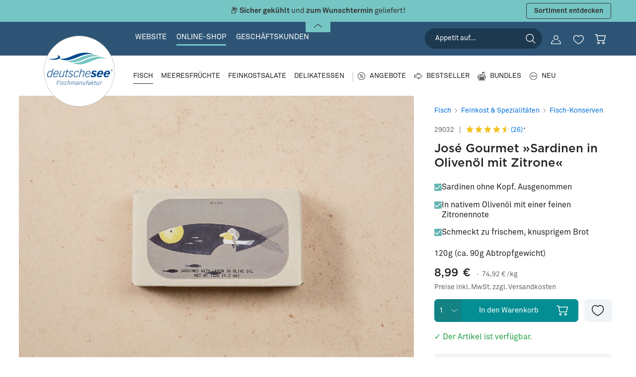

--- FILE ---
content_type: text/html; charset=utf-8
request_url: https://www.google.com/recaptcha/api2/anchor?ar=1&k=6Lfb0dceAAAAACXC9ehPqFcllMNl403ZUu7u4IkW&co=aHR0cHM6Ly93d3cuZGV1dHNjaGVzZWUuZGU6NDQz&hl=en&v=PoyoqOPhxBO7pBk68S4YbpHZ&size=invisible&anchor-ms=20000&execute-ms=30000&cb=ksxltqpw4vgn
body_size: 49839
content:
<!DOCTYPE HTML><html dir="ltr" lang="en"><head><meta http-equiv="Content-Type" content="text/html; charset=UTF-8">
<meta http-equiv="X-UA-Compatible" content="IE=edge">
<title>reCAPTCHA</title>
<style type="text/css">
/* cyrillic-ext */
@font-face {
  font-family: 'Roboto';
  font-style: normal;
  font-weight: 400;
  font-stretch: 100%;
  src: url(//fonts.gstatic.com/s/roboto/v48/KFO7CnqEu92Fr1ME7kSn66aGLdTylUAMa3GUBHMdazTgWw.woff2) format('woff2');
  unicode-range: U+0460-052F, U+1C80-1C8A, U+20B4, U+2DE0-2DFF, U+A640-A69F, U+FE2E-FE2F;
}
/* cyrillic */
@font-face {
  font-family: 'Roboto';
  font-style: normal;
  font-weight: 400;
  font-stretch: 100%;
  src: url(//fonts.gstatic.com/s/roboto/v48/KFO7CnqEu92Fr1ME7kSn66aGLdTylUAMa3iUBHMdazTgWw.woff2) format('woff2');
  unicode-range: U+0301, U+0400-045F, U+0490-0491, U+04B0-04B1, U+2116;
}
/* greek-ext */
@font-face {
  font-family: 'Roboto';
  font-style: normal;
  font-weight: 400;
  font-stretch: 100%;
  src: url(//fonts.gstatic.com/s/roboto/v48/KFO7CnqEu92Fr1ME7kSn66aGLdTylUAMa3CUBHMdazTgWw.woff2) format('woff2');
  unicode-range: U+1F00-1FFF;
}
/* greek */
@font-face {
  font-family: 'Roboto';
  font-style: normal;
  font-weight: 400;
  font-stretch: 100%;
  src: url(//fonts.gstatic.com/s/roboto/v48/KFO7CnqEu92Fr1ME7kSn66aGLdTylUAMa3-UBHMdazTgWw.woff2) format('woff2');
  unicode-range: U+0370-0377, U+037A-037F, U+0384-038A, U+038C, U+038E-03A1, U+03A3-03FF;
}
/* math */
@font-face {
  font-family: 'Roboto';
  font-style: normal;
  font-weight: 400;
  font-stretch: 100%;
  src: url(//fonts.gstatic.com/s/roboto/v48/KFO7CnqEu92Fr1ME7kSn66aGLdTylUAMawCUBHMdazTgWw.woff2) format('woff2');
  unicode-range: U+0302-0303, U+0305, U+0307-0308, U+0310, U+0312, U+0315, U+031A, U+0326-0327, U+032C, U+032F-0330, U+0332-0333, U+0338, U+033A, U+0346, U+034D, U+0391-03A1, U+03A3-03A9, U+03B1-03C9, U+03D1, U+03D5-03D6, U+03F0-03F1, U+03F4-03F5, U+2016-2017, U+2034-2038, U+203C, U+2040, U+2043, U+2047, U+2050, U+2057, U+205F, U+2070-2071, U+2074-208E, U+2090-209C, U+20D0-20DC, U+20E1, U+20E5-20EF, U+2100-2112, U+2114-2115, U+2117-2121, U+2123-214F, U+2190, U+2192, U+2194-21AE, U+21B0-21E5, U+21F1-21F2, U+21F4-2211, U+2213-2214, U+2216-22FF, U+2308-230B, U+2310, U+2319, U+231C-2321, U+2336-237A, U+237C, U+2395, U+239B-23B7, U+23D0, U+23DC-23E1, U+2474-2475, U+25AF, U+25B3, U+25B7, U+25BD, U+25C1, U+25CA, U+25CC, U+25FB, U+266D-266F, U+27C0-27FF, U+2900-2AFF, U+2B0E-2B11, U+2B30-2B4C, U+2BFE, U+3030, U+FF5B, U+FF5D, U+1D400-1D7FF, U+1EE00-1EEFF;
}
/* symbols */
@font-face {
  font-family: 'Roboto';
  font-style: normal;
  font-weight: 400;
  font-stretch: 100%;
  src: url(//fonts.gstatic.com/s/roboto/v48/KFO7CnqEu92Fr1ME7kSn66aGLdTylUAMaxKUBHMdazTgWw.woff2) format('woff2');
  unicode-range: U+0001-000C, U+000E-001F, U+007F-009F, U+20DD-20E0, U+20E2-20E4, U+2150-218F, U+2190, U+2192, U+2194-2199, U+21AF, U+21E6-21F0, U+21F3, U+2218-2219, U+2299, U+22C4-22C6, U+2300-243F, U+2440-244A, U+2460-24FF, U+25A0-27BF, U+2800-28FF, U+2921-2922, U+2981, U+29BF, U+29EB, U+2B00-2BFF, U+4DC0-4DFF, U+FFF9-FFFB, U+10140-1018E, U+10190-1019C, U+101A0, U+101D0-101FD, U+102E0-102FB, U+10E60-10E7E, U+1D2C0-1D2D3, U+1D2E0-1D37F, U+1F000-1F0FF, U+1F100-1F1AD, U+1F1E6-1F1FF, U+1F30D-1F30F, U+1F315, U+1F31C, U+1F31E, U+1F320-1F32C, U+1F336, U+1F378, U+1F37D, U+1F382, U+1F393-1F39F, U+1F3A7-1F3A8, U+1F3AC-1F3AF, U+1F3C2, U+1F3C4-1F3C6, U+1F3CA-1F3CE, U+1F3D4-1F3E0, U+1F3ED, U+1F3F1-1F3F3, U+1F3F5-1F3F7, U+1F408, U+1F415, U+1F41F, U+1F426, U+1F43F, U+1F441-1F442, U+1F444, U+1F446-1F449, U+1F44C-1F44E, U+1F453, U+1F46A, U+1F47D, U+1F4A3, U+1F4B0, U+1F4B3, U+1F4B9, U+1F4BB, U+1F4BF, U+1F4C8-1F4CB, U+1F4D6, U+1F4DA, U+1F4DF, U+1F4E3-1F4E6, U+1F4EA-1F4ED, U+1F4F7, U+1F4F9-1F4FB, U+1F4FD-1F4FE, U+1F503, U+1F507-1F50B, U+1F50D, U+1F512-1F513, U+1F53E-1F54A, U+1F54F-1F5FA, U+1F610, U+1F650-1F67F, U+1F687, U+1F68D, U+1F691, U+1F694, U+1F698, U+1F6AD, U+1F6B2, U+1F6B9-1F6BA, U+1F6BC, U+1F6C6-1F6CF, U+1F6D3-1F6D7, U+1F6E0-1F6EA, U+1F6F0-1F6F3, U+1F6F7-1F6FC, U+1F700-1F7FF, U+1F800-1F80B, U+1F810-1F847, U+1F850-1F859, U+1F860-1F887, U+1F890-1F8AD, U+1F8B0-1F8BB, U+1F8C0-1F8C1, U+1F900-1F90B, U+1F93B, U+1F946, U+1F984, U+1F996, U+1F9E9, U+1FA00-1FA6F, U+1FA70-1FA7C, U+1FA80-1FA89, U+1FA8F-1FAC6, U+1FACE-1FADC, U+1FADF-1FAE9, U+1FAF0-1FAF8, U+1FB00-1FBFF;
}
/* vietnamese */
@font-face {
  font-family: 'Roboto';
  font-style: normal;
  font-weight: 400;
  font-stretch: 100%;
  src: url(//fonts.gstatic.com/s/roboto/v48/KFO7CnqEu92Fr1ME7kSn66aGLdTylUAMa3OUBHMdazTgWw.woff2) format('woff2');
  unicode-range: U+0102-0103, U+0110-0111, U+0128-0129, U+0168-0169, U+01A0-01A1, U+01AF-01B0, U+0300-0301, U+0303-0304, U+0308-0309, U+0323, U+0329, U+1EA0-1EF9, U+20AB;
}
/* latin-ext */
@font-face {
  font-family: 'Roboto';
  font-style: normal;
  font-weight: 400;
  font-stretch: 100%;
  src: url(//fonts.gstatic.com/s/roboto/v48/KFO7CnqEu92Fr1ME7kSn66aGLdTylUAMa3KUBHMdazTgWw.woff2) format('woff2');
  unicode-range: U+0100-02BA, U+02BD-02C5, U+02C7-02CC, U+02CE-02D7, U+02DD-02FF, U+0304, U+0308, U+0329, U+1D00-1DBF, U+1E00-1E9F, U+1EF2-1EFF, U+2020, U+20A0-20AB, U+20AD-20C0, U+2113, U+2C60-2C7F, U+A720-A7FF;
}
/* latin */
@font-face {
  font-family: 'Roboto';
  font-style: normal;
  font-weight: 400;
  font-stretch: 100%;
  src: url(//fonts.gstatic.com/s/roboto/v48/KFO7CnqEu92Fr1ME7kSn66aGLdTylUAMa3yUBHMdazQ.woff2) format('woff2');
  unicode-range: U+0000-00FF, U+0131, U+0152-0153, U+02BB-02BC, U+02C6, U+02DA, U+02DC, U+0304, U+0308, U+0329, U+2000-206F, U+20AC, U+2122, U+2191, U+2193, U+2212, U+2215, U+FEFF, U+FFFD;
}
/* cyrillic-ext */
@font-face {
  font-family: 'Roboto';
  font-style: normal;
  font-weight: 500;
  font-stretch: 100%;
  src: url(//fonts.gstatic.com/s/roboto/v48/KFO7CnqEu92Fr1ME7kSn66aGLdTylUAMa3GUBHMdazTgWw.woff2) format('woff2');
  unicode-range: U+0460-052F, U+1C80-1C8A, U+20B4, U+2DE0-2DFF, U+A640-A69F, U+FE2E-FE2F;
}
/* cyrillic */
@font-face {
  font-family: 'Roboto';
  font-style: normal;
  font-weight: 500;
  font-stretch: 100%;
  src: url(//fonts.gstatic.com/s/roboto/v48/KFO7CnqEu92Fr1ME7kSn66aGLdTylUAMa3iUBHMdazTgWw.woff2) format('woff2');
  unicode-range: U+0301, U+0400-045F, U+0490-0491, U+04B0-04B1, U+2116;
}
/* greek-ext */
@font-face {
  font-family: 'Roboto';
  font-style: normal;
  font-weight: 500;
  font-stretch: 100%;
  src: url(//fonts.gstatic.com/s/roboto/v48/KFO7CnqEu92Fr1ME7kSn66aGLdTylUAMa3CUBHMdazTgWw.woff2) format('woff2');
  unicode-range: U+1F00-1FFF;
}
/* greek */
@font-face {
  font-family: 'Roboto';
  font-style: normal;
  font-weight: 500;
  font-stretch: 100%;
  src: url(//fonts.gstatic.com/s/roboto/v48/KFO7CnqEu92Fr1ME7kSn66aGLdTylUAMa3-UBHMdazTgWw.woff2) format('woff2');
  unicode-range: U+0370-0377, U+037A-037F, U+0384-038A, U+038C, U+038E-03A1, U+03A3-03FF;
}
/* math */
@font-face {
  font-family: 'Roboto';
  font-style: normal;
  font-weight: 500;
  font-stretch: 100%;
  src: url(//fonts.gstatic.com/s/roboto/v48/KFO7CnqEu92Fr1ME7kSn66aGLdTylUAMawCUBHMdazTgWw.woff2) format('woff2');
  unicode-range: U+0302-0303, U+0305, U+0307-0308, U+0310, U+0312, U+0315, U+031A, U+0326-0327, U+032C, U+032F-0330, U+0332-0333, U+0338, U+033A, U+0346, U+034D, U+0391-03A1, U+03A3-03A9, U+03B1-03C9, U+03D1, U+03D5-03D6, U+03F0-03F1, U+03F4-03F5, U+2016-2017, U+2034-2038, U+203C, U+2040, U+2043, U+2047, U+2050, U+2057, U+205F, U+2070-2071, U+2074-208E, U+2090-209C, U+20D0-20DC, U+20E1, U+20E5-20EF, U+2100-2112, U+2114-2115, U+2117-2121, U+2123-214F, U+2190, U+2192, U+2194-21AE, U+21B0-21E5, U+21F1-21F2, U+21F4-2211, U+2213-2214, U+2216-22FF, U+2308-230B, U+2310, U+2319, U+231C-2321, U+2336-237A, U+237C, U+2395, U+239B-23B7, U+23D0, U+23DC-23E1, U+2474-2475, U+25AF, U+25B3, U+25B7, U+25BD, U+25C1, U+25CA, U+25CC, U+25FB, U+266D-266F, U+27C0-27FF, U+2900-2AFF, U+2B0E-2B11, U+2B30-2B4C, U+2BFE, U+3030, U+FF5B, U+FF5D, U+1D400-1D7FF, U+1EE00-1EEFF;
}
/* symbols */
@font-face {
  font-family: 'Roboto';
  font-style: normal;
  font-weight: 500;
  font-stretch: 100%;
  src: url(//fonts.gstatic.com/s/roboto/v48/KFO7CnqEu92Fr1ME7kSn66aGLdTylUAMaxKUBHMdazTgWw.woff2) format('woff2');
  unicode-range: U+0001-000C, U+000E-001F, U+007F-009F, U+20DD-20E0, U+20E2-20E4, U+2150-218F, U+2190, U+2192, U+2194-2199, U+21AF, U+21E6-21F0, U+21F3, U+2218-2219, U+2299, U+22C4-22C6, U+2300-243F, U+2440-244A, U+2460-24FF, U+25A0-27BF, U+2800-28FF, U+2921-2922, U+2981, U+29BF, U+29EB, U+2B00-2BFF, U+4DC0-4DFF, U+FFF9-FFFB, U+10140-1018E, U+10190-1019C, U+101A0, U+101D0-101FD, U+102E0-102FB, U+10E60-10E7E, U+1D2C0-1D2D3, U+1D2E0-1D37F, U+1F000-1F0FF, U+1F100-1F1AD, U+1F1E6-1F1FF, U+1F30D-1F30F, U+1F315, U+1F31C, U+1F31E, U+1F320-1F32C, U+1F336, U+1F378, U+1F37D, U+1F382, U+1F393-1F39F, U+1F3A7-1F3A8, U+1F3AC-1F3AF, U+1F3C2, U+1F3C4-1F3C6, U+1F3CA-1F3CE, U+1F3D4-1F3E0, U+1F3ED, U+1F3F1-1F3F3, U+1F3F5-1F3F7, U+1F408, U+1F415, U+1F41F, U+1F426, U+1F43F, U+1F441-1F442, U+1F444, U+1F446-1F449, U+1F44C-1F44E, U+1F453, U+1F46A, U+1F47D, U+1F4A3, U+1F4B0, U+1F4B3, U+1F4B9, U+1F4BB, U+1F4BF, U+1F4C8-1F4CB, U+1F4D6, U+1F4DA, U+1F4DF, U+1F4E3-1F4E6, U+1F4EA-1F4ED, U+1F4F7, U+1F4F9-1F4FB, U+1F4FD-1F4FE, U+1F503, U+1F507-1F50B, U+1F50D, U+1F512-1F513, U+1F53E-1F54A, U+1F54F-1F5FA, U+1F610, U+1F650-1F67F, U+1F687, U+1F68D, U+1F691, U+1F694, U+1F698, U+1F6AD, U+1F6B2, U+1F6B9-1F6BA, U+1F6BC, U+1F6C6-1F6CF, U+1F6D3-1F6D7, U+1F6E0-1F6EA, U+1F6F0-1F6F3, U+1F6F7-1F6FC, U+1F700-1F7FF, U+1F800-1F80B, U+1F810-1F847, U+1F850-1F859, U+1F860-1F887, U+1F890-1F8AD, U+1F8B0-1F8BB, U+1F8C0-1F8C1, U+1F900-1F90B, U+1F93B, U+1F946, U+1F984, U+1F996, U+1F9E9, U+1FA00-1FA6F, U+1FA70-1FA7C, U+1FA80-1FA89, U+1FA8F-1FAC6, U+1FACE-1FADC, U+1FADF-1FAE9, U+1FAF0-1FAF8, U+1FB00-1FBFF;
}
/* vietnamese */
@font-face {
  font-family: 'Roboto';
  font-style: normal;
  font-weight: 500;
  font-stretch: 100%;
  src: url(//fonts.gstatic.com/s/roboto/v48/KFO7CnqEu92Fr1ME7kSn66aGLdTylUAMa3OUBHMdazTgWw.woff2) format('woff2');
  unicode-range: U+0102-0103, U+0110-0111, U+0128-0129, U+0168-0169, U+01A0-01A1, U+01AF-01B0, U+0300-0301, U+0303-0304, U+0308-0309, U+0323, U+0329, U+1EA0-1EF9, U+20AB;
}
/* latin-ext */
@font-face {
  font-family: 'Roboto';
  font-style: normal;
  font-weight: 500;
  font-stretch: 100%;
  src: url(//fonts.gstatic.com/s/roboto/v48/KFO7CnqEu92Fr1ME7kSn66aGLdTylUAMa3KUBHMdazTgWw.woff2) format('woff2');
  unicode-range: U+0100-02BA, U+02BD-02C5, U+02C7-02CC, U+02CE-02D7, U+02DD-02FF, U+0304, U+0308, U+0329, U+1D00-1DBF, U+1E00-1E9F, U+1EF2-1EFF, U+2020, U+20A0-20AB, U+20AD-20C0, U+2113, U+2C60-2C7F, U+A720-A7FF;
}
/* latin */
@font-face {
  font-family: 'Roboto';
  font-style: normal;
  font-weight: 500;
  font-stretch: 100%;
  src: url(//fonts.gstatic.com/s/roboto/v48/KFO7CnqEu92Fr1ME7kSn66aGLdTylUAMa3yUBHMdazQ.woff2) format('woff2');
  unicode-range: U+0000-00FF, U+0131, U+0152-0153, U+02BB-02BC, U+02C6, U+02DA, U+02DC, U+0304, U+0308, U+0329, U+2000-206F, U+20AC, U+2122, U+2191, U+2193, U+2212, U+2215, U+FEFF, U+FFFD;
}
/* cyrillic-ext */
@font-face {
  font-family: 'Roboto';
  font-style: normal;
  font-weight: 900;
  font-stretch: 100%;
  src: url(//fonts.gstatic.com/s/roboto/v48/KFO7CnqEu92Fr1ME7kSn66aGLdTylUAMa3GUBHMdazTgWw.woff2) format('woff2');
  unicode-range: U+0460-052F, U+1C80-1C8A, U+20B4, U+2DE0-2DFF, U+A640-A69F, U+FE2E-FE2F;
}
/* cyrillic */
@font-face {
  font-family: 'Roboto';
  font-style: normal;
  font-weight: 900;
  font-stretch: 100%;
  src: url(//fonts.gstatic.com/s/roboto/v48/KFO7CnqEu92Fr1ME7kSn66aGLdTylUAMa3iUBHMdazTgWw.woff2) format('woff2');
  unicode-range: U+0301, U+0400-045F, U+0490-0491, U+04B0-04B1, U+2116;
}
/* greek-ext */
@font-face {
  font-family: 'Roboto';
  font-style: normal;
  font-weight: 900;
  font-stretch: 100%;
  src: url(//fonts.gstatic.com/s/roboto/v48/KFO7CnqEu92Fr1ME7kSn66aGLdTylUAMa3CUBHMdazTgWw.woff2) format('woff2');
  unicode-range: U+1F00-1FFF;
}
/* greek */
@font-face {
  font-family: 'Roboto';
  font-style: normal;
  font-weight: 900;
  font-stretch: 100%;
  src: url(//fonts.gstatic.com/s/roboto/v48/KFO7CnqEu92Fr1ME7kSn66aGLdTylUAMa3-UBHMdazTgWw.woff2) format('woff2');
  unicode-range: U+0370-0377, U+037A-037F, U+0384-038A, U+038C, U+038E-03A1, U+03A3-03FF;
}
/* math */
@font-face {
  font-family: 'Roboto';
  font-style: normal;
  font-weight: 900;
  font-stretch: 100%;
  src: url(//fonts.gstatic.com/s/roboto/v48/KFO7CnqEu92Fr1ME7kSn66aGLdTylUAMawCUBHMdazTgWw.woff2) format('woff2');
  unicode-range: U+0302-0303, U+0305, U+0307-0308, U+0310, U+0312, U+0315, U+031A, U+0326-0327, U+032C, U+032F-0330, U+0332-0333, U+0338, U+033A, U+0346, U+034D, U+0391-03A1, U+03A3-03A9, U+03B1-03C9, U+03D1, U+03D5-03D6, U+03F0-03F1, U+03F4-03F5, U+2016-2017, U+2034-2038, U+203C, U+2040, U+2043, U+2047, U+2050, U+2057, U+205F, U+2070-2071, U+2074-208E, U+2090-209C, U+20D0-20DC, U+20E1, U+20E5-20EF, U+2100-2112, U+2114-2115, U+2117-2121, U+2123-214F, U+2190, U+2192, U+2194-21AE, U+21B0-21E5, U+21F1-21F2, U+21F4-2211, U+2213-2214, U+2216-22FF, U+2308-230B, U+2310, U+2319, U+231C-2321, U+2336-237A, U+237C, U+2395, U+239B-23B7, U+23D0, U+23DC-23E1, U+2474-2475, U+25AF, U+25B3, U+25B7, U+25BD, U+25C1, U+25CA, U+25CC, U+25FB, U+266D-266F, U+27C0-27FF, U+2900-2AFF, U+2B0E-2B11, U+2B30-2B4C, U+2BFE, U+3030, U+FF5B, U+FF5D, U+1D400-1D7FF, U+1EE00-1EEFF;
}
/* symbols */
@font-face {
  font-family: 'Roboto';
  font-style: normal;
  font-weight: 900;
  font-stretch: 100%;
  src: url(//fonts.gstatic.com/s/roboto/v48/KFO7CnqEu92Fr1ME7kSn66aGLdTylUAMaxKUBHMdazTgWw.woff2) format('woff2');
  unicode-range: U+0001-000C, U+000E-001F, U+007F-009F, U+20DD-20E0, U+20E2-20E4, U+2150-218F, U+2190, U+2192, U+2194-2199, U+21AF, U+21E6-21F0, U+21F3, U+2218-2219, U+2299, U+22C4-22C6, U+2300-243F, U+2440-244A, U+2460-24FF, U+25A0-27BF, U+2800-28FF, U+2921-2922, U+2981, U+29BF, U+29EB, U+2B00-2BFF, U+4DC0-4DFF, U+FFF9-FFFB, U+10140-1018E, U+10190-1019C, U+101A0, U+101D0-101FD, U+102E0-102FB, U+10E60-10E7E, U+1D2C0-1D2D3, U+1D2E0-1D37F, U+1F000-1F0FF, U+1F100-1F1AD, U+1F1E6-1F1FF, U+1F30D-1F30F, U+1F315, U+1F31C, U+1F31E, U+1F320-1F32C, U+1F336, U+1F378, U+1F37D, U+1F382, U+1F393-1F39F, U+1F3A7-1F3A8, U+1F3AC-1F3AF, U+1F3C2, U+1F3C4-1F3C6, U+1F3CA-1F3CE, U+1F3D4-1F3E0, U+1F3ED, U+1F3F1-1F3F3, U+1F3F5-1F3F7, U+1F408, U+1F415, U+1F41F, U+1F426, U+1F43F, U+1F441-1F442, U+1F444, U+1F446-1F449, U+1F44C-1F44E, U+1F453, U+1F46A, U+1F47D, U+1F4A3, U+1F4B0, U+1F4B3, U+1F4B9, U+1F4BB, U+1F4BF, U+1F4C8-1F4CB, U+1F4D6, U+1F4DA, U+1F4DF, U+1F4E3-1F4E6, U+1F4EA-1F4ED, U+1F4F7, U+1F4F9-1F4FB, U+1F4FD-1F4FE, U+1F503, U+1F507-1F50B, U+1F50D, U+1F512-1F513, U+1F53E-1F54A, U+1F54F-1F5FA, U+1F610, U+1F650-1F67F, U+1F687, U+1F68D, U+1F691, U+1F694, U+1F698, U+1F6AD, U+1F6B2, U+1F6B9-1F6BA, U+1F6BC, U+1F6C6-1F6CF, U+1F6D3-1F6D7, U+1F6E0-1F6EA, U+1F6F0-1F6F3, U+1F6F7-1F6FC, U+1F700-1F7FF, U+1F800-1F80B, U+1F810-1F847, U+1F850-1F859, U+1F860-1F887, U+1F890-1F8AD, U+1F8B0-1F8BB, U+1F8C0-1F8C1, U+1F900-1F90B, U+1F93B, U+1F946, U+1F984, U+1F996, U+1F9E9, U+1FA00-1FA6F, U+1FA70-1FA7C, U+1FA80-1FA89, U+1FA8F-1FAC6, U+1FACE-1FADC, U+1FADF-1FAE9, U+1FAF0-1FAF8, U+1FB00-1FBFF;
}
/* vietnamese */
@font-face {
  font-family: 'Roboto';
  font-style: normal;
  font-weight: 900;
  font-stretch: 100%;
  src: url(//fonts.gstatic.com/s/roboto/v48/KFO7CnqEu92Fr1ME7kSn66aGLdTylUAMa3OUBHMdazTgWw.woff2) format('woff2');
  unicode-range: U+0102-0103, U+0110-0111, U+0128-0129, U+0168-0169, U+01A0-01A1, U+01AF-01B0, U+0300-0301, U+0303-0304, U+0308-0309, U+0323, U+0329, U+1EA0-1EF9, U+20AB;
}
/* latin-ext */
@font-face {
  font-family: 'Roboto';
  font-style: normal;
  font-weight: 900;
  font-stretch: 100%;
  src: url(//fonts.gstatic.com/s/roboto/v48/KFO7CnqEu92Fr1ME7kSn66aGLdTylUAMa3KUBHMdazTgWw.woff2) format('woff2');
  unicode-range: U+0100-02BA, U+02BD-02C5, U+02C7-02CC, U+02CE-02D7, U+02DD-02FF, U+0304, U+0308, U+0329, U+1D00-1DBF, U+1E00-1E9F, U+1EF2-1EFF, U+2020, U+20A0-20AB, U+20AD-20C0, U+2113, U+2C60-2C7F, U+A720-A7FF;
}
/* latin */
@font-face {
  font-family: 'Roboto';
  font-style: normal;
  font-weight: 900;
  font-stretch: 100%;
  src: url(//fonts.gstatic.com/s/roboto/v48/KFO7CnqEu92Fr1ME7kSn66aGLdTylUAMa3yUBHMdazQ.woff2) format('woff2');
  unicode-range: U+0000-00FF, U+0131, U+0152-0153, U+02BB-02BC, U+02C6, U+02DA, U+02DC, U+0304, U+0308, U+0329, U+2000-206F, U+20AC, U+2122, U+2191, U+2193, U+2212, U+2215, U+FEFF, U+FFFD;
}

</style>
<link rel="stylesheet" type="text/css" href="https://www.gstatic.com/recaptcha/releases/PoyoqOPhxBO7pBk68S4YbpHZ/styles__ltr.css">
<script nonce="bzv4Nbnct2ahFnDlnzAisQ" type="text/javascript">window['__recaptcha_api'] = 'https://www.google.com/recaptcha/api2/';</script>
<script type="text/javascript" src="https://www.gstatic.com/recaptcha/releases/PoyoqOPhxBO7pBk68S4YbpHZ/recaptcha__en.js" nonce="bzv4Nbnct2ahFnDlnzAisQ">
      
    </script></head>
<body><div id="rc-anchor-alert" class="rc-anchor-alert"></div>
<input type="hidden" id="recaptcha-token" value="[base64]">
<script type="text/javascript" nonce="bzv4Nbnct2ahFnDlnzAisQ">
      recaptcha.anchor.Main.init("[\x22ainput\x22,[\x22bgdata\x22,\x22\x22,\[base64]/[base64]/[base64]/[base64]/[base64]/[base64]/[base64]/[base64]/[base64]/[base64]\\u003d\x22,\[base64]\\u003d\x22,\[base64]/J8ObE20pwpLDlsOQEMO3dg88w7XCq0PCl3ZSLcKUSzlzwp7CncKLw63DgVp7wrsHwrjDvHDCrT/CocO0woDCjQ1mXMKhwqjCsDTCgxIFw5tkwrHDnMOIEStJw7oZwqLDksOsw4FEAVTDk8ONPcO3NcKdPXQEQx86BsOPw44zFAPChMKuXcKLVcKmwqbCisOwwoBtP8KsG8KEM1BMa8KpZMKKBsKsw5sXD8O1wozDtMOlcE/Dm0HDosKGBMKFwoIhw7jDiMOyw5rCo8KqBV3DpMO4DUzDsMK2w5DCrcKaXWLCgsK9b8Ktwo49wrrCkcKOTwXCqHZoesKXworCsBzCt1tjdXLDlMOCW3HCgmrClcOnLzkiGG7DqwLCmcK0fQjDuXDDg8OuWMOhw6QKw7jDtMOSwpFww4/DhRFNwqzCrAzCpD3DqcOKw48gSDTCucKiw7HCnxvDpsKLFcOTwp8sPMOII0XCosKEwqvDiFzDk2ROwoFvL3ciZnA3wpsUwq/CiX1aLMK5w4p0VcK8w7HChsOEwoDDrQxxwpw0w6M1w4tyRAbDiTUeKcKswozDiCjDsQVtK3PCvcO3JMO6w5vDjUjCrmlCw4gTwr/[base64]/DrMK2wpsOw4gyU3Mawq4ZEHVKQcKfwoHDlBfCqsOoDMOIwrhnwqTDlBxawrvDg8K0woJIE8O8XcKjwpp9w5DDgcKXB8K8Igcqw5Anwp7Cs8O1MMO/wpnCmcKuwoDCrxYIG8Kyw5gSVA53wq/[base64]/[base64]/[base64]/CgcKuw6AcwpPCiCBtw60ew6PCv8K8PcKxHEkWwpfCuxkEYgtkVgMIw7N2XMK4w6TDsQHDtm/[base64]/CmzXCoxJnwprDlx/[base64]/ChgvCscOzRnRyU8OkBsOqwqg6woXCmcKgVn9Pw7rCrmoswo07LsOzZjIVTDAIdMKCw6/DmcOxwqzChMOEw6J/[base64]/ChUBidMOTMcKRKcKQw70dwpQjSMOOw5nChMOOeFDDrsKDw7jCs8Kcw4F1woYLd385wovDp3wHGMK3ccOVWMOXwqMtAAjCn2onFEVFw7vCk8K4w4E2bMKvcDxAPQAhZ8OUUxMSJsOdfsONPlY3asKzw5/CgsO0wqfCmMKUWw3DoMK/[base64]/[base64]/DrsKxw7bDscOCw4vChcOKZsKecRXDk2zClMKqw6/DpMOjworDl8K5N8OZwp4MVFc1I3rDg8ORDMOmwoxcw7lVw6XDvcKaw60Sw7nDn8KHa8KZw5h/wrJgDcO2Q0PCrVfClyJrw4zCs8OkFDXDkwwyDlXDhsKxdMOsw4p4w6XDucObHAZoAsOsPnBMRsOUVWfDuiFtw4XCtnZiwoHCnB7CsCY4wqkPwrDDi8OEwqbCvDYKeMOldMKTMQNYbTXDmQjCr8Ktwp/Cpzxqw5HDlMKpA8KdB8ObW8KYw6jCpGHDjcOnw7Bvw5pMwqHCuCDCh2YvSMKzw7nCmMORwpIjZcO6w7nClsOrNB7DihrDqjrDhGsIMm/Dr8OfwoN7fG7DjXdlLVIOwpF1w53ChT1ZRsK6w6paUMKcaikmw6Isc8KMw5UBwrFQE2VGf8OpwrlccXnDm8K/TsK6wr4kVcK8woFTQ3rCkQDCigHDi1fDuDZjw4QXbcOvwp40w4wjUW/CssO7VMOPw6fDrQTDlC9iwqzCt0TDpw3CvMOrw6PDsjwIcy7Dh8OrwrYjwp5sPMOBFHTChcKSwqHCtBwXIGTDmsO+w5NFEl7CtsOBwo1Tw5DDjsOAf3ZRQMKnwpdTwq3DlMK+AMKmw7zCsMK1w4FbelUwwp/DlQbDmMKewqDCj8KLNMKUwoHDqzd4w7DCvmdawrvCim8HwoMowq/Duy4awp86wpLCjsO6dx3DmELCnw3CuBoWw5LDllXDvDTDtUnDvcKRw4rCuEQ7S8OGwrfDplZKwqTDrAHCoTnDtcKIOcKNfSnDkcO9w6vCsz3Dsyc0w4N3woLDosOoDsK/[base64]/Chgtxw49saRDDnBXDo8O5wqHCoBbDj3zClcOYw77DkMKjw7zDi2EKf8OkDMKQMDDDsCfDhX/DlMOkXTbDty9xwqZPw7DCmcK1TnkGwqoyw4nCkmXDiQ7Dg03DoMKhWV3CpVUdEn0Fw5JGw7fChcORXh4Gw4ojZXx4Z08zITXDvMKKwo3DqhTDi2FMLT1swofDj23DlSzCg8KRB3TDrsKPQRnChsK0GTdBIWhpDmh6Z1PCuzt/woltwpcTDsOaV8KXworDkhAROMOKdD3DrcKvwozCncOWwr3DnsOqw4jDgw7DqMK/aMKcwqpqw6DCj3XDnXrDpEkGw6RKQcKnDXXDnsOzw4tLR8O6A0PCuFAhw7nDq8OwRsKuwpp2KcOlwr1VfcOBw7APJsKHJ8O/URV3wqrDgC/DocOCAMKQwqzCv8Klw4I2w4vCqTDDnMKzw4LCnAXDs8KWwoU0w7bDlBUEw5EhECfDpsKUwrrDvA8CP8K5WcKpCQl8PkLDjMOGw5/[base64]/CssKYSMOfwqgdKMKxIsOtwr0/w69FwqPCjcONwrsHw4DCqsKBwqPDocKtHcOXw4YmY3RGZMKJSXPCoE3CtRDCksK8Z3o+wqQ5w5s2w6zCrQRMw7PCnMKIwoIhPsONwpHDtj4JwqdncG/CpUosw55AOR10ZXbDuT14ZExpw6Rawrd4w7/ClMOdw5LDtnnDiDx2w6/[base64]/KsKrw6MfDsO7w7YQwoN+BBJ6wr/CkMOewo8sX8O8w5rCigxlRcOow7cOMMKww7t7X8OnwoXCoFXCh8OsbsO3LXnDlzUWwrbCiBrDrWoAw5RRZAlkWypww6MSPUF4w7XDmAJTJsO4RsK5EAlWMx7DiMK/wqZUwrzCrks2wprChQ9YPcKTbcKeZFfCuHLDpMKsHsKYw6vDuMOZHMK+YsKaHSAJw4tcwrnCpSRiM8OcwpIxwp7Cv8KIFAjDocO1wq5jBX/Chwd1wrvDmE3DvMORCMOdKsOtXMOeChTDv1wdPMK3ccO1wrrDmnlBMcONwqZNFh3CncOiwonDgsOoK39twpjChF3DuQETw4cww7Icwo/CjU87w6wAwrBnw7vCmcOOwrsYDBF8PS4qFSbDpH7CnsOpw7NtwoVxVsONwpdgGzVIw65Zw7fCm8Ktw4duHkDCvMOtNcOIfsO+w5nCh8OwK3TDqz8yH8KaZcOMwrXCpHgedgImOcKBasO+HMKGwqU1wo/[base64]/CvG7CnXvDusOHw4AOaiIOw48+McKaO8Oaw4jCjkvDpwzCvjnDl8O+w7XCj8KVdcOpGMOZw5xCwqskPH5QRcOEHsOZwpBPXHZlPHh4YcK2KVUnSzLDpcOQwpsKwp1ZEzHDgcKZSsO/UcK2wrjDpMKQDRlFw6rCtlZNwpJPFcKVUcK3wqLCpX3CssOwX8KPwod/YD/Dl8Otw6BEw68Uw6fCksOPE8OtYDRZScKjw6vCosO3woM0T8O6w5TCv8KCQmBnasKNw6Aew6AgaMOjw40/w4w0AMORw6cZwpFPKsOZwocfw5jDtTLDnVLCuMK3w4AywpbDviDDnApYY8K0wq5WwqLCpMKxwojCqWPCkMKqw6k/[base64]/[base64]/aX3CmUw/[base64]/[base64]/CvcK9wozCpMOBw4g0wq5Cw57Cj07CvcOHwobCoDbCksOKwpUkVcKrRjHCqsOdIMKscsKWwoTCgC/CtsKeZMKTCWQnw6nDu8K2w5YGJ8Kuw57DphjDtMKlYMKcwoVrw6PCosOTwqzCgHFCw4o7w53DlMOqJsKYw7vCocK8VsOpOw47w4hdwpdVwp3DqifCocOQAh8ww7LDp8KKWXkVw6TDjsOPwo8hwpHDrcOaw4zCmVVdcgbCtgYmwo/[base64]/CssO0ZygUXcKKw6LCj1wHZx4ww5zDkMKww7AXeSrCiMKww7jDoMKpwqvCnGwNw7t+w5LCgxLDtcOVeX9XLEobw6NncMKxw4kpI1nDhcKpwqrCjHsOGcO2BsKCw4oqw6BZWcKRGR/Dpy8JX8KUw5RGwogrQnl/wqwTbUjCozPDm8KUw6ZMCcKXSUbDpcOkw5bCsx3Cv8Kuw77CoMO9Y8OaO1XCiMKdw6fDhjMCemnDlWnDmhvDk8K9a39NcsONNMOQFX4OLhoGw5VDby7Cv0p6WntfLMKNRh/[base64]/DiMKOwpDChHnDlyxHHsKPFnBLRELCuUpEwqHCoybCrsOUAzMmw5EiKWEDw6/CiMOWfVLCrUlyZMOvB8KJUMK1aMOywpplwrrCqQQjFUHDpVDDnVHCoWNud8Ksw4xOFMOiG0gTwprDnsK7OwdycMOZBcKrwqfCgBrCoCgHD3t6wr3Cm3rDu3HDmn95Gihvw6rCom/DkMOkwo1yw5BNAn9Kw7phGF1UbcOtw6kdwpYvw6Vkw5nDh8KRwofCtx7DmCLCocK4TEosYkLCgMO6wpnCmHbDvCN+cgnDkcOVTcKpw4lHbsKAwrHDjMOlN8KpUMOUwrEkw6wTw6Rewo/Cm1PClHY5SMKDw7tTw7cLCGRcwp4Iw6/DosKYw4HDtm1EO8Kpw6nCt19NwrfDm8OVWsOLUFnDozTDjgfCqsKFTRrDo8KvcMObwpJWDz08bC/DrsOLWxPDrUQ5ESpfOGHCkknDusKjMsO9KMOJe1nDpQ7CohLDgHZ5wokDRsOwRsO5wq7CsnYXb1jCm8KtEAl/w7BswoYqw7AYYicvw7YBFE3CsgXChm92wqTCksKhwptdw7/DoMO2Tm0rXcK5XcO7wr1Ca8O7w7x6BH4mw4bDnCJqeMOoBsK/NMOKw5tQWMKuw5DChToNH0INWcO9GsKYw74LbWzDjVwsC8OowrzCjH/DhSNzwq/CixvCnsK7wrjDmzYdcn9zNsOBwr0fOcKMwqLDksKOwp/CjQQiw60paQJxB8Otw47CtHQrJ8K/[base64]/[base64]/w5PDoMK2TULDuFMgYMKFb3fDrMOQwo0gw5V8LgkPb8KCCcKNw7/CjcKWw6HCgMOCw7HCjWrDpcKZw75YLh3CqEjDr8Oia8KVw4DCl08bw5vDgQtWwpbDhw7Csw1/AsOzw5Mbw6pTwoPDp8O0w5LCnm98fQDDv8OgYF9LdMKdwrYCEGjDi8OSwr/CthB2w6o1Pnodwpsgw7fCpsKXwoItwoTCnMOvwr1vwo03w5FrL13DiElkMj1Yw45lfF9+HsKbwoXDuShZU20fwo7CmsKCDyMaBRwhwprDmcKfw4rCjMOCw79Tw5bCksO3w4poJcKOw6HDnMOGw7XCin8gw57DhcKvMsO6LcKFwofDnsObU8K0dG0pGx/CqyZyw7Qawp3DnQ/DizXCssOxw5HDoy3Dp8OkfQbCpD9Ew7MqD8ODeUPDhGrCu3NWF8OgVwXCrwpOw53CiAYPw67CrxTDnE5twoF8fxsmwqwFwqZmYw3DpCI6Y8KDwow4wo/Dj8OzX8OkPcOSw4zDlMOMAXdSw5DCkMKsw6d3wpfDsFvCncKrw4xuwr4cw7PDs8OVw7NnaR7CvxUIwqMCwq3DisOZwr0fDnpSwoZFw6PDqS/CuMOcw695wqlOwp4KQcOUwrvClHJHwoAhHEkOw6DDjU/CtARRw4klw5jCpAPCoFzDtMOYw6p9DsOiw7LCkx12Z8OYw6AXwqU2TcKzFMK1w4NNfTEgwpkqwrogPDY4w7cfw5VZwphtw5oHKj0bTydhwopcAic5MMOxEjPDt11UCWJuw7JBe8KMVFrCo0jDukcqTWnDgcKtwrVudXDCmFLDijHDtcOkOMO4eMO2wptYG8K/[base64]/WmJ2KhvDl8KtGiDCgMKGw4HCocO4RybChCAST8KvH1nDvcOZw7wuB8K9w4VOKMKtN8Kcw7bDksK+wo/CsMOdw79OcsKkwqwyNiJ5w4fCiMOdLkljbzBww48rw6ZzWcKuX8Kjw7dTHsKcwqEdwqN5wq7Ckkcbw5NKw6g5GlQ6woLCr2JMZ8Ojw5ZSw51Fw4VYNMKEw7jDpMOyw5gqWcK2NV3DtAHDlcOzwr7DtWnCikHDpMK3w4rCmnbCuR/[base64]/HHMqwq/CrxPDk2PCh3DCtcKTw6EywrwJw7ZPQkBYXyTCln92wrYmw6wPw4DCnwXCgDbDicKXDAtaw5XDksO9w4rCqC/CjsK+Z8Oow5xJwr0Zbw9TYsKqw4rDucOvw4DCp8KNP8OFTEvCjT53woTCt8OCFsKMwopOwqF6IMOTw7BXaVzCmsOZwoFAdcKZPSLCg8OWSj4DXns/[base64]/IHPDmcO2w5zDmkcLw6NvwrXDsjXDvyFPw7jDmRPCncKYw6A0VcKvwr/DpkbCk1nDpcKLwpINYW4zw5Inwqk/ecOHD8OVwpzCiBTClmnCvsKtTGBMesKuwrbCjsOkwr7Dv8KnIBoiajjCkzfDgMK1Y2EtfMOyf8Kiw7LCmcOJLMK/[base64]/CssK/BcOxEcOAwrnCr8OCw4dTbcOqw4FiaWjCu8KGAjXDuR9hI1/DrcOdw4jDscOVwp1XwrbCi8Kqw7t2w55VwrQ/w5LChSNWw60PwpIBw6s8YcKqVsKQWMKjwpIfBsKgwqNVXMOtw502wo1QwoY4w7/Cg8OkG8Oaw6jChTYewrgww707RCpew4vDmcKQwpDCrh7Cn8OVI8Kbw5sQccOaw75XDH/[base64]/Ch8Oxw4AjwqfCoV1yf8KpKcKfwrbCj8OaKSrCkmdIw7XCu8OGwo95w57CiF3Cl8KoGwsqMxEsXRkFAMKfw7jCsG9UU8OZw6l0A8K8QErCocKCwq7CsMORwr5oBH5gLVorXTQ3TMOsw74sBCHCqcOVF8OSw4YZenHDthbClkHCucKSwpHDlXtdR0whw7R/Jm3DqhZ7w5kOGcOyw4fDlFHCnsOfw55owqbCmcKkVMKIPkvDkcOiwpfDo8KzWsOqwqLDgsO+w7M3w6cww65DwqnCr8O6w68vwofDi8KNw77ClAR0RcOyI8OyGlzDjWoCwpXDukMow4/Dj3gzwpFcw6rDrB3DrGEHK8KqwqcZP8OuBsKXJsKnwo4aw5TDqRzCjsOtMnBhCCPDjhjCiSwzw7dcQcOLR2prScKvwq/CmF0DwrhSwpPCtjliw4LDhXY5dD3CpsO3wo1nRcOUw6DDmMOwwph1cQrDp2EdQlMCH8KiHmNBfUnCrcOeajJ4ekpWw5fCvMOtwqnDuMOnPlMGOcKAwr4PwrQiwpbDusKMOk/Duzkwd8KeRRjCr8KWORXDgsOcesOuwr13woTDhDHDrUnCsT3CsH7Cu23DoMKvFBcmwpByw7IdUcKod8OVZAEQNU/CpzfDvkrDrFjDuTXDuMKXwpQMwqLCuMKIT0nDrg7DiMKWKwbDiEzDkMK/wqoWMMKpQ38Tw7vCpl/DuyrDosKGX8O3woTDgR89G0nChyzDhHDCjS0KJBHCmsO0w50Tw6HDisKOVz/ClDpYC0rDicKrwp3DtRPDt8ObHRLDu8OPDE1Ew6hCw7PCpMKLMkTDs8OHaCE+ZcKMByHDphrDpsOsGULCphM5UsKiw7jCrsOnRMKTw4vDrlpOwrx0wq9yEibDlcOWLMKrwpJUP1FiDDRiAcOdBzphVSHDuWR/NzpEwqDCkwfCjcKYw5nDvMOLw5cCOBXCscKcw5pNVwDDjMO7dhJ0wqoGfjl1MMOJwovDkMKBw4ETw68hS3/CnnhTMsK6w4FiZcKUw5oWwoBbTsKuwr0dDAAgw7BdaMKhw7prwqLCvMKgCEzCi8KCZgI4w7sWw7lFRQ/CusONCHHDnCo2FBweeDAWwqwobiDDsw/DmcKlESRHKcKzGsKmwo15Ry7DiCzDt2RvwrAKFXTCgsOmwqDCum/CiMOIYcK9w6YJFmZNJC/CiTZMwrLDjMOsKQHDvcKNEgJZB8O+w7TDucO8w4zChxPCt8OLKFfDmcKbw6ATwq3CohLCmMKED8OPw5AkC3IZwq/Cl0kVMBfDkF8zUB84w5grw5PDnMODw4sCPQcdCmovw5TDjh3Ciz8PaMK0DjnDlMOvbQTDvRLDl8KTWAZXfcKFw6bDrm8dw5XCksO1WMOSw4XCmMOCw6Vmw5XCssK1eAPDoWFywp/CucO2w684IhnDlcOdJMKfw5kFTsOaw6nCtMObwpzCqsOCAsKYwp3DhMKDdzYZTgR6PnVWwpw7UT01BHExAcKwLMOza0rClMOaLSpjw7rDjjXDo8O0A8OTUsOUwqPCrDgbYxYXw5BOOsOdw6M8OcKAw5DDiR/DrSJewqzCiX9hwqw1I28TwpXCqMOIGzvDs8KJL8K+SMK5ecKfw4HCtX/DisKmFsOgKnTDsCPCmMOHw6/[base64]/ClDZRw5/CoTwUJXLCgBkJY2XDqRg9w4LCh8OUHMO5wpLCtMO/GMKjI8Kow4J8wpBVwrjDmGPCnFQ0w5XCtwFbw6vCtwbDq8KxJsOLam5NNsOlPWQ/wo/[base64]/IMO+w6VrTMOLHMOTScOYHcKBwqjCkgvDjDlJGyTCj8K0DDjDgMORwoPDnsOYXDfDo8KpXC4YdnnDpnZtw7TCs8KkY8O/B8OEw4nDpF3CsGpUwrrDpcK+eWnDkkkJBgDCqRhQPh5XHEXClTUPwpUqwohaUFR2w7BzCsKuJMKXC8OEw6zCsMK3wqXCtz3CiQ1ww5Nzw7EdJg3Ch07CuWN/D8OUw4kHdF7CkMO9ScKzIsKPbMK8NMOUw5jDnUjChUnDsE1kAMKmRMO/OcO2w6VsIz9Tw59eIxZOWMOHSBs/DcKWXG8Nwq3Cgz4iEAlUPMOewoEZbl7CiMOxLsO0wpjDsDskQsOjw7UnWcOVOShUwrVqQgTDmMOwS8O/wrTDqnbDvBMFw4FfYcKRwpzCgm5CZ8OCw5VwFcO3wrpgw4XCqMKHLwfCh8KbbGLDhnERw6FpE8K5TsOYTMKpwpMXw5XCvwhpw5o5w70TwoUawoYeScKlYV5Vw75hwqZaPwXCjcOtw5XCvA0fw69Vf8Ohw6fDmsKjRwNDw7bCqk/DlA/DqcKgWxlNwrzCk0hGw6zCpAtKR2HDs8OdwowkwpXClMOgwqcAwo9eLsOnw5zDhVDCksOUwpzCjMOPwr19wpAELz/DvDc6w5N8w4kwNw7CvT4RGcOeYi8fVg7DmsKNwp7CmnHCs8OVw6RSJ8KrIcKAw5IWw7HDpsOVR8Khw544w48yw5dBfVrDoXtHwp5Rw7w/wq7Dh8OHLsOmw4DDtRkhw4gZXcOyZHfDhAgZw6Fif11cw5XCrW13VMK/[base64]/wpvCjU3CusOcMDTCtsKdw59Ow5oywpTCisKwwqEHw47DtEDDgMOHwrVyZkPCusOGeFbDpAM5MWTDrsOtdcK8QcOGw556GcKBw7F1RFlyJDTCpyUrHg1/w71aD1M6egEDDk46w50Lw5EBw5gxwqzCp2s3w4tnw4NvQsOTw70sE8K+asOsw7hPw4Fpf1ptwq5DDsKqw6A5w6PCnFM9wr5AfsOrdHMaw4PCqMOaWMOzwpokFh4bN8KPHGvDsyIgwqzDsMOUakXCtADDpMOTDMK3RsO4S8OVwojDh3IywqRawp/CuGrCtMONOsOEwrfDo8OXw7ILwoVcw6IhHivCv8KoEcKTEsKJflbDhH/[base64]/ChWXCtcKCw5fDq8KfIcKKa8OxwqRGIMO6V8OJS2PCvsKyw7fDgjnCscKQwq1GwpTCi8KuwqzDrVx1wqvDvsOnG8O5RcOxF8OpEMOmw6NxwrrCn8OOw6PCp8Obw4PDocK1cMOjw6R/w5VINMK4w4cKwoDDpioAbVQkwrpzw6B1SCkqRMOewrbCgsKtw6jCpXXDmEYUFsOFZ8OwZcOYw5bDn8O3fRfCrG1wNxPDnMOoF8OaMXkhfsOURmXCjsOYWMKmwqDCvcK2LMKww6/DqX/DrSnCq2fCvcOTw4fCicKfM29PPntUEkjCmsOfwqXDsMKEwr/[base64]/DsKkw5tLw448YTVtLMK9EUbCvBrDpsO8DcOtBiXCosOswoBIwqwXwpXDkcOuwrzDg3Aow4EGw60ifsKDA8ObZRYuPsKIw4vCsyNVflnCusOIXy1VHsK2bQ4PwoVQckrDvcKUcsKgS3/[base64]/MhpwYAAOwrhPw4nCtcOje2VrQcKUwrsTw7VYdmUNDWzDscKWbwYRcA7DvcOpw57DkVfCjcOXQTNlLw7DtcOcCxbCoMO1w4/[base64]/CnMKNwrY4w7nCtsO4w510YMOQd8OWcMOKw7YBw4DClsO9wqPDr8OnwpoMO1bColXClcOHC1zCusK7w57DuzvDrxXCn8KPwqtCCsOUesO+w5/CsgjDrhlnwpnDucOPT8O9w6nDscORw6F+AcO9w43Dm8KWKMK0woBTW8KLbCPDlsKmwonCtWUaw4PDgsKmSmHDr1HDk8KEwpRBw6Q7LsKkw4BgS8OyfB3CsMKhGzfCiWnDnBhOXcODTmvDjkrCjxfDlWLDnVrCnGpJb8OdT8KGwq3DhsKyw4fDrF7DmWnCjGPCgcO/w6USKlfDgTrCjFHCisKuGsO6w4l5woULesK8dWNfw41fTHBMwqPCmMOQF8KJLSLDtTPCmsOSwq/CkhtfwpjDsSnDrl8oORHDunMFbD/Cq8OzIcOWwpkSw78VwqIZVxkCFXPCkMONw57CkCZMwqTCvx/DmUfDs8KtwoQ0NUlzVsK/w5rCgsKqbMOGwo1WwrdUwplXOsOzw6h6w5kLw5hfGMO2SXh/TcO0w5wuwq3Dt8KDwoEvw4/ClgXDrQPCicOgA35SHsOnc8KRJ0sXwqRkwo1Kwo1vwrEzwoPCvirDgMO3FcKQw5Bzw4zCj8Kqb8Ktw7HDnEpSExPDoR/CgMKfH8KMFsOYHhVGw4xbw7TDiVskwo/DtXttZsKiaizClcOLLsOcTypKMMOkw7wIwrsXw7nDnQDDuS19w7wdOUXCnMOIw4rDrcKwwqwrcjguw61ywp7DhMObw40DwoMYwoDCjmQgw6xww7FAw5Qyw6wbw6DCiMKcM0TCmF9Zwp5/KgIQwqPCrMOCHsK6AzrDscOLWsOHwr/DhsOiAMK0w4TCrsOFwppBw7k3AsKgw6wtwpMNPnJDcV57AMK1QB3DpcKZWcOqdcKSw4krw7NtZC0tJMO/woHDjQcneMKcwr/Cj8OCwr7CgAcewq/CkWpWwqIqw7Bzw5jDh8ONwpYDdcKYPX8PdATCm2VJw4JbOnlEw4fCjsKjw7TCp3djw43DscOyBx/Dg8O2w5vDrMOEwqnCl3bCocKybsOdTsOmwozDtsOjwrvCn8KpworCvsKrwpkYaC0gw5LDjmDCjnlrecKUIcOiwrTCqcKbw48iw4TDgMKLwoYjERtrVHV3wqN2w6jDoMOvWsOSAT3Cm8KlwpnDvsO1AsK/dcKQGMKgVMKTfBfDlBzCoBHDsknCmcO+HyLClUvDmcKBwpIcwoLDilB4w7TDgsOxX8KpWARxclsLw4ZFS8OZwr/Dh3hdcMKawp8vw7h4HWnCjXxAdz8eFTTCtllqZSLDtR3DhFZgw4/DnU9Rw6XCsMKIdV5LwpvCjMKuw5pDw4M/[base64]/Dr0XDmMO0w7HDm0TDs1/DrlbDv8KVw7powrJcAxkKZsORw5TCqAXCgMKPwpzCoRh4J2dlESTDtkV3w6LDkCE9wq5ILAfCnsKMw4rChsOrX1TDuxXCusK6TcO5B2p3w7nDgsKOw5/Culs8XsOEKMObw4bCqWjCoRPDk0PCvWbCiw1wLsKrE1olIFcww4lgP8OTwrQsS8KtNAwZdG7DiDDCi8KjDQTCsww6Z8K1LjDDpMODNjbDqMOZUsOaFgp9w7LDmsKiUwnClsOMK13Cik0Wwp1rwoAwwpwUwppwwqI5WS/DpVXDpMKQAQEXFibClsKOw6seFVXCnMOfSj7Cpz/DpsKTLcKmBsKpCMKYw4RKwqvDpV/CtxHCsjYFw6/Cp8KQChlUw7FbSMOrQMOiw5JwL8OsFmdpb2plwqcmCQnCpzrCvsOkXgnDq8OZwrDDh8KEDT02w7vCsMOuw7fCn2HCij1RSABlD8KqJ8OFcsOudMOowokGw7jCn8OvD8KrewHDoBADwrESUcK1wofDmcKcwo4ow4AKNVjCjFPCmw/[base64]/DiUBKFWjCgRYjwoRMKMKUBwF0aXTCsF5Dw4NFwprDlRfDvX0gwpdQADPCt2bCgsKNw61Qc3HCkcKawq/CqsKkw7IFSsKhZzXDrMKNRBh3wqAxX0QxZ8OmLMOXPnfDumkhA2PDrHtFw45VInrDs8OVEcOVwqvDq2nCjMOLw77CssK2CBwSwqbCusOzwqw6wpAuH8OQPcOBV8OXw5RfwqvDox/ClcOsOhXCsVjChcKpfUXDl8OJWMK0w7DCl8Opw7UAw75AbFLDvsOvJgU8wpHCiyTDqFjDnnc8FAsVwrvCpXJ4Bj/Dn2bDjcOsSB9Ewrl1TgIeSMKlQsK/JGfDpyLDg8OIw6d8woBeTwMpw4QKwr/[base64]/ChMKCw7XCtkzCuSrDpSN7VMK8wrjCsMK7wq3DnSk2w5/CpcOUYg3DiMOaw6zClMKHczY6wp3DiSglF2whw7TDqsOBwo7CimBGckrDjRfDocKYG8OHPUh4w4vDj8KGF8KcwrtAw6hLw5/[base64]/DnE3DtcKJDjtbVT4gwo/DoH8Sw5zClMOXw7I9wonDuMOtVBsBwqhMwpRRWMKlOWXCrGnCrMKxaH8VB1DDrsKcZjzCnF4xw6IPw4k1JisxHmjCmMKMel/CmcKrUMKTScOVwrd1XcOfTlQ/[base64]/DlXTDlsK0wo7DnCA2w6TCosKiw6AsTsKfwq/DuRLDhg7DgDUWwpHDmWjDtmAMAMOFEMKUwpXDvDrDvTjDjcKkwowlwoRiH8O2w4E7w7Yif8K3wpcOCcOdV19mFsOJAcOhXz1Bw58MwqfCosOwwpg7wrfCpGrDrStkVDjCjxfDj8Kgw51Uwr/DsGnCgD8SwqbCu8KPw4zCpA01wqLDi2DDl8KfTMKrw6vDrcOCwr7DnEA/[base64]/DtcKWw41Hw5bDoXE5wo7CrsODJ0VVw49sw6Uhw6Qxwr0BJ8Ozw49GB2gfOWjCqW40OFoAwr7DlVo8IlrDmjDDi8K5G8KsYU3ChSBbZcKpwq/ChSIWwrHCti/CtsOgecO5MGIBe8KKwrg3w7AETMOUfcOxeQLDosKdbE4JwpjClUBaMMO+w5TCnMOPw4PDvsKswqlOwoVPw6NXw5lLwpHCkXxdw7EoFF/CmcOmWMOOwo9twoTDvhpCw5tGwrrDtGTDuWfCtsKpw5EHK8OlC8OMBjbClsOJXcKww6E2w5/CqTAxwr1cdjrDiw4lwp8CBDUeYlXCncOswqvDncOSIw5FwrPDtRAjWcObJj9iw5lYwq/CmWPCkWLDrxnCjMOKwqoTwrNzwqXCicOpacOLe37Ck8KMwqoNw6wZw71zw4dUw4huwrhnw4EvBUJbw4EEXG0ycxLCt3gbw6HDisKnw47Ct8KyaMOYF8Oew61/[base64]/Dh8OaKcKxwocQDcKod8K3GMKAwo0nCj8JS0DDkMKDwrFpwr3Ch8KKw582woFtwplOOsOuwpAmS8KbwpMjIUfCrh9CPmvCrFvCtVkSw4vCnU3DuMOQwo/DgSIAXcO3C2kRLcOzYcOrw5PDlMOGw4Ixw4PCmcOqTlTDsU1cw5/DinB/ZsKjwpxYwqzCgSHCnnkGWRECw5LDncOow4huwpwEw5nDhcK2HXTDgcKywqJnwrYpCsKAZyfCnsOCwpPCsMO/wrHDp1Esw7rDjRs+wo4cVRnCrcOFOi9kejo9HcOkEcOgAkhzN8Ksw5TDuWY0wp83GkfDo0Fww4LDtkHDtcKGCRhbw7rCkWkPwovCoB0YaHnDiknCiQLCsMKIwq7DscKFLGbDhkXCl8OjWA4Qw6XCkkAGwr0RSMKjE8OhaBF2wqdifcKjIEExwpV5wqLDrcKwOsONXR/DriHDilnDj23ChsOuw47DocOCwqY8GMOXOwVdfA0/HQfDjWDChirDiX3Dm2chPcK2B8K8wq3ChR7DuH/DiMKYXETDgsKzZ8OnwpbDhcKYesO/FMKyw4s+YhoDw4bCj1zCi8K6w7/CsiDCuGDDgCh2w7LCk8ObwrUTXMKkwrbCqCjDiMOpaw3DmcOfwrx+bD5eCMKDPFQ+w5B7YsK4wqDCh8KQI8Knw5LDicKLwpjDghBIwqhawoMNw63CosO0ZErCo1nCg8KHRCUOwqo1wo9wFMKAXRUWwobCoMOaw5cKKCANG8KvYcKaacOcQQc/w7paw5VBccKkVMOWO8ORVcOIw7Bow4DCgsOmw5jClnYmDMOOw50Tw5fCnMK8wrAhwphKLk9pTsO2w6osw7AACS/Ds2HDt8OaNS/Cl8OlwrDCsR7Dly9VeCwAHRTCvW7CjsKPQgRGwq/[base64]/ClsKfw798wrNfLFRHw6HDksOOS8KHZWPCoMO2w5fCmMKJw4TDi8Kww6PCjQXDg8Kzwrk4wqLClcKTNHvCtAdicMKEwrrDvcOJw4Agw4t/XMOVw7ZMX8OWXsOhwpHDhhkTwoLDq8OTVcK/wqs3GEE2w4p0wrPCj8OQwqPCpzTCnMOgSDTDmcOxwoPDnBwNwoxxwpd2csK3w5cIwrbCjwcxBQ1bwovDgGzCpWMLwqYOw7zDpMKeBcK6wp0Ow7tma8Oww6F6wqcHw7/DlBTCu8K4w55/NB1vw6JLRR7CiU7DkFBVCjhnw5prN21EwqMYOcOmXsKgwrTDqEPDs8KGwo/DkcKTw6FaLwPDsl1uwqgAJcKCwoXCpS5ABX/[base64]/McKzXcOHwrTCpMK5wrDDpX/DiMKBwpJxW8ONwoh6wr/[base64]/DkkFrw6hkeiFGAn9Pb8ORFsOiw7NXwo/DkMKcwoV5HsK5wohhCsKuwpMqAQUCwqtFw4LCoMO7KsOTwr7Dv8O/w53ClcOqYF4qDijCqjplKcOiwp3DjC7DuCXDiALClMOswr51JiLDuS/[base64]/DgBAMw7Vnwr9Vw6cgw5fClG7CuE7DncKsVwbCjsOwI1HCt8KmbGPDqcOmM10rQ1pcwprDh0g0wq4vw6pmw7QDw75UTirCi2xUEsOGw6/CvcOPY8KxWRHDugEWw7klw4vCqcO2dWV8w5PDgMK6JG/DkcKsw7fCuXPDqMK9wp4OacKxw4VdI3jDmcKVwr7DlGbChjTDtsOJB0jCvsOQRHPDm8Kaw44nwr3CmykcwpzDqFzDs2rDl8KNw5nCkld/w7zDn8OFwrjCgU/[base64]/CjmLCi8KGw7Y0QMOuDcKmwrUyJ8KZw4/[base64]/w7DCtsOPCsK3P1BPdsK0TDvCkcKeJ2Zdwqkbwox0esOpY8KEZFBow6AEw4TCvcKNeWnDsMKvwqDDuio/K8O/TFZHMsOyHBbCnMOeQ8OdV8KIJwnCgDbCtcOjen45FC8swpdkMhtow7fCrRfCkhfDsiTCkC9/EsOkPXg2w4xvwqrDgsKww4jDp8KqSDhOw7fDviYJw70jbgB1WRXClhjCp17CsMObwq45w57DgsOTw6dwLBk+d8OLw7DCihvDkmjCpcKGHMK3worCl1DCqsK6O8KjwpIWJDAPUcOjw4N/BRHDk8OiLMKSw6zDiHUVdj3CrzUBw75Ew77DgwTCgCY/woXDjcO6w6oGwrfCs0YhP8KxVx0Gwr1bD8K7OgfCgsKSRC/DlEYxwrtPasKBCMOTw6tjXsKAfTzDg18Kwp1SwrctXDpGD8KbZ8KFw4pWesOca8OdSmN3woLCgxTDrcK7wrBCIWkjQA0/w47DlcOsw5XCsMK3VUTDnXxoVcK6w4EWL8KYw6/DuBEyw7fDqcKuWjMAwo4AScKrMMKhwr18CGDDjzx6OsO8LgrCpcKXW8KabnvDjy/DpcOuZSgow6REw6nDlRrCnwrCqx3CgMObwqLCg8KyGMOXw5JuEsO9w6c1wqxUZsKyCSfDhVl/wpPDoMKaw53DtljCm3DCsjNeOsOkVsO5ASPDr8OSw4Qxw6w/ejfCnjjCncO2wrfCtsKMwqnDocKdwpLCknrDlh4TJTDCtRVow5PDq8O4Knt0OAptw6LCnMKfw4AVbcKnWsOOIkcZwqnDi8O5woLCjMKHX2vCpMKGw4Rrw7/[base64]/L2nCkWHDv3AtwqHCuwTDv1PCo8KLQ8OJwrcBwqzCkE/Cg2PDp8K6AS7DpsKxR8Kzw6nDv150C2DCucO9Q1zCjnZswrrDvsK3TmvDpMOHwoZDwqsGOsKLD8KofijCm3rDkR5Rw5VHR2jCosKPw5nCqcOJw7rCiMOzw48qw6hEwqfCpMKpwrHCmsOxw5sKw6fCgRnCo2l/w5vDnsKxw6/Cg8OTw5rDnMOiGXTDj8KuPXJVLsKQKsO/GFTCocOWw5Jrw6jDpsOqwpXDrT9nZMK1QsKxw6PCpcKPCTfCh0B8w6/Dn8Ohw7fDicKfw5Qow7sdw6fDrsO2w6XCksOYHMO1aAbDvcKhUMKSSE3DtsKUMGTDicKYeU7Dg8KJfMOAN8OWwoJZwqkSwp9Fw6rDkQ3ClcKWT8KQw4XDkjHDrjxgIS/Cv2E6VE3CuSHDi0fCryvDhMKdwrRKw5DCtsKHwqQgw5V9AWs9wowjG8O3acOuIsKDwpQxw4YSw73CtzzDqcKkSMKnw7HCpsO+w7plXXfCkD7CpsOVwonDvyEsNidGw5JRDsKKw5lsUcO+wpRFwr5Rc8KHPxQcworDtcKGDMOMw69POTnChRrDly/[base64]/w5fDjcKJLlRPwqTDiUw6QMK3w6DCmsOBJcOmwo4CK8OMUMKyZHZuw6YtKsOJw7fDrSLCtcOITRoMNDQZw6zCoxcKwqfDjzgLVcK2wrAjU8KPwoDClUzDr8OTw7PCqEFmJhvDhMK3LVPDrUZXOxPCmsO7wpPDrcOAwoHCnxvCscK0KQHCvMK/wog2w4DDp0ZLw68GW8KHJcKkwpTDjsKafF9Dw5rDmi4wTz9bJ8KmwplGT8O8w7DCtETCnT1KW8O2STHDrsO/wrrDgsKRwpnCulxeeVsffTokOsKWw7QEWVzDnsOHC8OZYDzCvRPCgyDCr8Ocw6DCvRHDmcKywpHCl8OANcOnPcOgNmzCpU4XdsKew6DDrcKwwrnDpMKdw75/woVUw4TCj8KVW8KVwp3Cv1bCpcKLIl3CgMOiw6McKCPCqcKqNsKoN8KYw7PDvsKEYRHDvW3CuMKEw5F8wr9Bw65Xbmg0JCFSwpTDjCTDr0FCYDFSw6Q1eBIFN8O/fVt/w6sCPAsqwpELWMKxccK4fhfCjEvDj8KPw77DkUDDosOeeQ51LUXCsMOkw5XDoMKOGMO5PsOTw6zCixTDj8KyOWbDv8KIEMOowqjDt8OpZwnCsSfDk1fDpcOQfcO3aMOdecO7wo4nN8KywrjCpcObCzDCjgwpwrXDlnN6wpB+w4/Du8ODw44rKcK1wr3DpV/CrUXChcKkcV1TRMKqw5TDi8OBSltVw7HDkMKVwod9asO4w7LDvUp3w6nDmQ8WwrTDlDRnwqhXGsKdwrElw5xIZ8OvfETClCVFccKEworCicOVw4vClMOywrZdQjfCisOSwrfChDNBe8OdwrZjYsODw5RpfsOcw4DDuCVmw59BwoHCmQdpQMOXwq/[base64]/[base64]/[base64]/DtcKAPE/Dt8OUCcO7wqbCgz0DWcO5w7FCwqcTw4ZIwqcebm3Cii/Dh8KTAcOAw44+dsKwwqTCtMOew60Ywpo/Ew4EwprCpcKlChAebCfCpMK7w71/w7JvQHNcwq/CnsKYwrvCjFrDtMOKw4wvLcOFG0tTHX5fw6zDgC7Dn8OCa8K3wqpSw7AkwrVjV2LCthl5OjZdflHCmw7DvcOewoIAwoXCjMOsXsKIw4Mxw5PDrlnDkh/DngBKbkg2PcO0P0lGworCqg9uGMKSwrAhZ2jCriJxw6xPw6FHI3nDtBUVw4/ClcKTwpJuCcKow48MQmPDgTdEMF9ewrvCo8K4TyEXw57Dq8K+wrXCuMO8F8KpwrvDhsOsw7lgw63Co8Ocw6wYwrnDpMOOw5PDkB5Hw4TDtjnDo8KWPwLCilvDpzLDmg\\u003d\\u003d\x22],null,[\x22conf\x22,null,\x226Lfb0dceAAAAACXC9ehPqFcllMNl403ZUu7u4IkW\x22,0,null,null,null,1,[21,125,63,73,95,87,41,43,42,83,102,105,109,121],[1017145,942],0,null,null,null,null,0,null,0,null,700,1,null,0,\[base64]/76lBhnEnQkZnOKMAhk\\u003d\x22,0,0,null,null,1,null,0,0,null,null,null,0],\x22https://www.deutschesee.de:443\x22,null,[3,1,1],null,null,null,1,3600,[\x22https://www.google.com/intl/en/policies/privacy/\x22,\x22https://www.google.com/intl/en/policies/terms/\x22],\x221xr9AfS6xvvc/Zg48IskOzuZa3Sn26tof5yXIx0+0Ws\\u003d\x22,1,0,null,1,1768760490165,0,0,[105,183],null,[212,68,32,90,25],\x22RC-bN8qQaZHlZY9hA\x22,null,null,null,null,null,\x220dAFcWeA5LTp9BC42OmV-Y0BICzGNe8uEvvFdFz3tkiILDvvl7C0SG_Xl_02QutkIyVsoOwn1ywg1gXw_MwPZ5P6y1YplEP73-MQ\x22,1768843290020]");
    </script></body></html>

--- FILE ---
content_type: text/html; charset=UTF-8
request_url: https://www.deutschesee.de/product/delivery-time-estimate?productId=4a2f55edc68247bba39db83780b2bca7
body_size: 841
content:
<div class="product-delivery-time-estimate"
     data-product-shipping-area-manager="true"
     data-product-shipping-area-manager-options="{&quot;allowShipping&quot;:true}"
>
    <div class="location-icon" aria-hidden="true">
        <svg xmlns="http://www.w3.org/2000/svg" viewBox="0 0 50 50" fill="#000000"><path d="M 25 2 C 17.466667 2 11.400391 8.0662764 11.400391 15.599609 C 11.400391 21.855542 14.641712 29.022867 17.828125 34.712891 C 21.014538 40.402914 24.203125 44.605469 24.203125 44.605469 A 1.0001 1.0001 0 0 0 25.800781 44.597656 C 25.800781 44.597656 28.988876 40.32494 32.173828 34.599609 C 35.35878 28.874279 38.599609 21.714827 38.599609 15.599609 C 38.599609 8.0662634 32.533333 2 25 2 z M 25 4 C 31.466667 4 36.599609 9.1329431 36.599609 15.599609 C 36.599609 20.984392 33.540829 28.027284 30.425781 33.626953 C 27.947536 38.081893 25.903229 40.994818 24.994141 42.261719 C 24.080277 41.008159 22.043274 38.148843 19.572266 33.736328 C 16.458679 28.176352 13.400391 21.143677 13.400391 15.599609 C 13.400391 9.1329431 18.533333 4 25 4 z M 25 9.4355469 C 21.590034 9.4355469 18.736328 12.184819 18.736328 15.699219 C 18.736328 19.192185 21.507033 21.964844 25 21.964844 C 28.492967 21.964844 31.263672 19.192185 31.263672 15.699219 C 31.263672 12.184819 28.409966 9.4355469 25 9.4355469 z M 25 11.365234 C 27.390034 11.365234 29.335937 13.213619 29.335938 15.699219 C 29.335938 18.206252 27.507033 20.035156 25 20.035156 C 22.492967 20.035156 20.664063 18.206252 20.664062 15.699219 C 20.664062 13.213619 22.609966 11.365234 25 11.365234 z M 17.5 36.5 C 11.7 37.4 7 39.2 7 42 C 7 45.9 16.3 48 25 48 C 33.2 48 42 46.1 42 42 C 42 39.1 37.700391 37.4 32.400391 36.5 C 32.000391 37.1 31.599219 37.800781 31.199219 38.300781 C 36.799219 39.000781 40 40.700391 40 41.900391 C 40 43.600391 34.3 45.900391 25 45.900391 C 15.4 45.900391 9 43.500391 9 41.900391 C 9 40.700391 12.699219 39.000781 18.699219 38.300781 L 17.5 36.5 z" fill="#000000"/></svg>
    </div>
    <div class="form-container-wrapper">
        <div class="estimate" aria-label="Lieferbar ab Dienstag, dem 20.01.2026 oder zum Wunschtermin per gekühltem Express Versand.">
                            Lieferbar ab <strong>Dienstag, dem 20.01.2026</strong> oder zum <strong>Wunschtermin</strong> per gekühltem Express Versand.
                    </div>
    </div>
</div>


--- FILE ---
content_type: text/javascript; charset=utf-8
request_url: https://www.deutschesee.de/theme/cc49e966a9ae88239f2da27475a9fa18/js/deutsche-see/deutsche-see.add-to-cart-extension.plugin.57a1c3.js
body_size: 3822
content:
"use strict";(self.webpackChunk=self.webpackChunk||[]).push([[79480],{4156:t=>{var e=function(t){var e;return!!t&&"object"==typeof t&&"[object RegExp]"!==(e=Object.prototype.toString.call(t))&&"[object Date]"!==e&&t.$$typeof!==s},s="function"==typeof Symbol&&Symbol.for?Symbol.for("react.element"):60103;function i(t,e){return!1!==e.clone&&e.isMergeableObject(t)?o(Array.isArray(t)?[]:{},t,e):t}function r(t,e,s){return t.concat(e).map(function(t){return i(t,s)})}function n(t){return Object.keys(t).concat(Object.getOwnPropertySymbols?Object.getOwnPropertySymbols(t).filter(function(e){return Object.propertyIsEnumerable.call(t,e)}):[])}function a(t,e){try{return e in t}catch(t){return!1}}function o(t,s,l){(l=l||{}).arrayMerge=l.arrayMerge||r,l.isMergeableObject=l.isMergeableObject||e,l.cloneUnlessOtherwiseSpecified=i;var c,f,h=Array.isArray(s);return h!==Array.isArray(t)?i(s,l):h?l.arrayMerge(t,s,l):(f={},(c=l).isMergeableObject(t)&&n(t).forEach(function(e){f[e]=i(t[e],c)}),n(s).forEach(function(e){(!a(t,e)||Object.hasOwnProperty.call(t,e)&&Object.propertyIsEnumerable.call(t,e))&&(a(t,e)&&c.isMergeableObject(s[e])?f[e]=(function(t,e){if(!e.customMerge)return o;var s=e.customMerge(t);return"function"==typeof s?s:o})(e,c)(t[e],s[e],c):f[e]=i(s[e],c))}),f)}o.all=function(t,e){if(!Array.isArray(t))throw Error("first argument should be an array");return t.reduce(function(t,s){return o(t,s,e)},{})},t.exports=o},9480:(t,e,s)=>{s.r(e),s.d(e,{default:()=>l});var i=s(7220),r=s(1088);class n extends i.A{static #t=this.options={redirectSelector:'[name="redirectTo"]',redirectParamSelector:'[data-redirect-parameters="true"]',redirectTo:"frontend.cart.offcanvas"};init(){if(this._getForm(),!this._form)throw Error(`No form found for the plugin: ${this.constructor.name}`);this._prepareFormRedirect(),this._registerEvents()}_prepareFormRedirect(){try{let t=this._form.querySelector(this.options.redirectSelector),e=this._form.querySelector(this.options.redirectParamSelector);t.value=this.options.redirectTo,e.disabled=!0}catch(t){}}_getForm(){this.el&&"FORM"===this.el.nodeName?this._form=this.el:this._form=this.el.closest("form")}_registerEvents(){this.el.addEventListener("submit",this._formSubmit.bind(this))}_formSubmit(t){t.preventDefault();let e=this._form.getAttribute("action"),s=r.A.serialize(this._form);this.$emitter.publish("beforeFormSubmit",s),this._openOffCanvasCarts(e,s)}_openOffCanvasCarts(t,e){window.PluginManager.getPluginInstances("OffCanvasCart").forEach(s=>this._openOffCanvasCart(s,t,e))}_openOffCanvasCart(t,e,s){t.openOffCanvas(e,s,()=>{this.$emitter.publish("openOffCanvasCart")})}}var a=s(8948);let o=window.PluginManager;class l extends n{static #t=this.options={redirectSelector:'[name="redirectTo"]',redirectParamSelector:'[data-redirect-parameters="true"]',redirectTo:"frontend.cart.offcanvas",onlyRefreshContent:!1};_openOffCanvasCarts(t,e){let s=o.getPluginInstances("OffCanvasCart");s&&s.length&&(this.options.onlyRefreshContent?a.A.setContent(t,e,()=>{o.initializePlugins()}):this._openOffCanvasCart(s[0],t,e))}}},8308:(t,e,s)=>{s.d(e,{A:()=>i});class i{constructor(t=document){this._el=t,t.$emitter=this,this._listeners=[]}publish(t){let e=arguments.length>1&&void 0!==arguments[1]?arguments[1]:{},s=arguments.length>2&&void 0!==arguments[2]&&arguments[2],i=new CustomEvent(t,{detail:e,cancelable:s});return this.el.dispatchEvent(i),i}subscribe(t,e){let s=arguments.length>2&&void 0!==arguments[2]?arguments[2]:{},i=this,r=t.split("."),n=s.scope?e.bind(s.scope):e;if(s.once&&!0===s.once){let e=n;n=function(s){i.unsubscribe(t),e(s)}}return this.el.addEventListener(r[0],n),this.listeners.push({splitEventName:r,opts:s,cb:n}),!0}unsubscribe(t){let e=t.split(".");return this.listeners=this.listeners.reduce((t,s)=>([...s.splitEventName].sort().toString()===e.sort().toString()?this.el.removeEventListener(s.splitEventName[0],s.cb):t.push(s),t),[]),!0}reset(){return this.listeners.forEach(t=>{this.el.removeEventListener(t.splitEventName[0],t.cb)}),this.listeners=[],!0}get el(){return this._el}set el(t){this._el=t}get listeners(){return this._listeners}set listeners(t){this._listeners=t}}},4707:(t,e,s)=>{s.d(e,{A:()=>i});class i{static ucFirst(t){return t.charAt(0).toUpperCase()+t.slice(1)}static lcFirst(t){return t.charAt(0).toLowerCase()+t.slice(1)}static toDashCase(t){return t.replace(/([A-Z])/g,"-$1").replace(/^-/,"").toLowerCase()}static toLowerCamelCase(t,e){let s=i.toUpperCamelCase(t,e);return i.lcFirst(s)}static toUpperCamelCase(t,e){return e?t.split(e).map(t=>i.ucFirst(t.toLowerCase())).join(""):i.ucFirst(t.toLowerCase())}static parsePrimitive(t){try{return/^\d+(.|,)\d+$/.test(t)&&(t=t.replace(",",".")),JSON.parse(t)}catch(e){return t.toString()}}}},7220:(t,e,s)=>{s.d(e,{A:()=>o});var i=s(4156),r=s.n(i),n=s(4707),a=s(8308);class o{constructor(t,e={},s=!1){if(!(t instanceof Node)){console.warn(`There is no valid element given while trying to create a plugin instance for "${s}".`);return}this.el=t,this.$emitter=new a.A(this.el),this._pluginName=this._getPluginName(s),this.options=this._mergeOptions(e),this._initialized=!1,this._registerInstance(),this._init()}init(){console.warn(`The "init" method for the plugin "${this._pluginName}" is not defined. The plugin will not be initialized.`)}update(){}_init(){this._initialized||(this.init(),this._initialized=!0)}_update(){this._initialized&&this.update()}_mergeOptions(t){let e=[this.constructor.options,this.options,t];return e.push(this._getConfigFromDataAttribute()),e.push(this._getOptionsFromDataAttribute()),r().all(e.filter(t=>t instanceof Object&&!(t instanceof Array)).map(t=>t||{}))}_getConfigFromDataAttribute(){let t={};if("function"!=typeof this.el.getAttribute)return t;let e=n.A.toDashCase(this._pluginName),s=this.el.getAttribute(`data-${e}-config`);return s?window.PluginConfigManager.get(this._pluginName,s):t}_getOptionsFromDataAttribute(){let t={};if("function"!=typeof this.el.getAttribute)return t;let e=n.A.toDashCase(this._pluginName),s=this.el.getAttribute(`data-${e}-options`);if(s)try{return JSON.parse(s)}catch(t){console.error(`The data attribute "data-${e}-options" could not be parsed to json: ${t.message}`)}return t}_registerInstance(){window.PluginManager.getPluginInstancesFromElement(this.el).set(this._pluginName,this),window.PluginManager.getPlugin(this._pluginName,!1).get("instances").push(this)}_getPluginName(t){return t||(t=this.constructor.name),t}}},8948:(t,e,s)=>{s.d(e,{A:()=>n});var i=s(6105),r=s(5683);class n extends i.A{static open(){let t=arguments.length>0&&void 0!==arguments[0]&&arguments[0],e=arguments.length>1&&void 0!==arguments[1]&&arguments[1],s=arguments.length>2&&void 0!==arguments[2]?arguments[2]:null,r=arguments.length>3&&void 0!==arguments[3]?arguments[3]:"left",n=!(arguments.length>4)||void 0===arguments[4]||arguments[4],a=arguments.length>5&&void 0!==arguments[5]?arguments[5]:i.A.REMOVE_OFF_CANVAS_DELAY(),o=arguments.length>6&&void 0!==arguments[6]&&arguments[6],l=arguments.length>7&&void 0!==arguments[7]?arguments[7]:"";if(!t)throw Error("A url must be given!");i.r._removeExistingOffCanvas();let c=i.r._createOffCanvas(r,o,l,n);this.setContent(t,e,s,n,a),i.r._openOffcanvas(c)}static setContent(t,e,s,i,a){super.setContent(`<div class="offcanvas-body">${r.A.getTemplate()}</div>`,i,a);let o=t=>{super.setContent(t,i,a),"function"==typeof s&&s(t)};e?fetch(t,{method:"POST",body:e instanceof FormData?e:JSON.stringify(e),headers:{"X-Requested-With":"XMLHttpRequest"}}).then(t=>t.text()).then(t=>n.executeCallback(o,t)):fetch(t,{headers:{"X-Requested-With":"XMLHttpRequest"}}).then(t=>t.text()).then(t=>n.executeCallback(o,t))}static executeCallback(t,e){"function"==typeof t&&t(e),window.PluginManager.initializePlugins()}}},6105:(t,e,s)=>{s.d(e,{A:()=>o,r:()=>a});var i=s(8308);let r="js-offcanvas-singleton";class n{constructor(){this.$emitter=new i.A}open(t,e,s,i,r,n,a){this._removeExistingOffCanvas();let o=this._createOffCanvas(s,n,a,i);this.setContent(t,r),this._openOffcanvas(o,e)}setContent(t,e){let s=this.getOffCanvas();s[0]&&(s[0].innerHTML=t,this._registerEvents(e),this._setAriaAttrs())}setAdditionalClassName(t){this.getOffCanvas()[0].classList.add(t)}getOffCanvas(){return document.querySelectorAll(`.${r}`)}close(t){let e=this.getOffCanvas();e.forEach(t=>{bootstrap.Offcanvas.getInstance(t).hide()}),setTimeout(()=>{this.$emitter.publish("onCloseOffcanvas",{offCanvasContent:e})},t)}goBackInHistory(){window.history.back()}exists(){return this.getOffCanvas().length>0}_openOffcanvas(t,e){window.focusHandler.saveFocusState("offcanvas"),n.bsOffcanvas.show(),window.history.pushState("offcanvas-open",""),"function"==typeof e&&e()}_registerEvents(t){let e=this.getOffCanvas();e.forEach(s=>{let i=()=>{setTimeout(()=>{s.remove(),window.focusHandler.resumeFocusState("offcanvas"),this.$emitter.publish("onCloseOffcanvas",{offCanvasContent:e})},t),s.removeEventListener("hide.bs.offcanvas",i)};s.addEventListener("hide.bs.offcanvas",i)}),window.addEventListener("popstate",this.close.bind(this,t),{once:!0}),document.querySelectorAll(".js-offcanvas-close").forEach(e=>e.addEventListener("click",this.close.bind(this,t)))}_setAriaAttrs(){let t=this.getOffCanvas()[0],e="off-canvas-headline",s=t.querySelector(`[data-id="${e}"]`);s&&!t.hasAttribute("aria-labelledby")&&(s.setAttribute("id",e),t.setAttribute("aria-labelledby",e))}_removeExistingOffCanvas(){return n.bsOffcanvas=null,this.getOffCanvas().forEach(t=>t.remove())}_getPositionClass(t){return"left"===t?"offcanvas-start":"right"===t?"offcanvas-end":`offcanvas-${t}`}_createOffCanvas(t,e,s,i){let a=document.createElement("div");if(a.classList.add("offcanvas",r),a.classList.add(this._getPositionClass(t)),a.setAttribute("tabindex","-1"),!0===e&&a.classList.add("is-fullwidth"),s){let t=typeof s;if("string"===t)a.classList.add(s);else if(Array.isArray(s))s.forEach(t=>{a.classList.add(t)});else throw Error(`The type "${t}" is not supported. Please pass an array or a string.`)}return document.body.appendChild(a),n.bsOffcanvas=new bootstrap.Offcanvas(a,{backdrop:!1!==i||"static"}),a}}let a=Object.freeze(new n);class o{static open(t){let e=arguments.length>1&&void 0!==arguments[1]?arguments[1]:null,s=arguments.length>2&&void 0!==arguments[2]?arguments[2]:"left",i=!(arguments.length>3)||void 0===arguments[3]||arguments[3],r=arguments.length>4&&void 0!==arguments[4]?arguments[4]:350,n=arguments.length>5&&void 0!==arguments[5]&&arguments[5],o=arguments.length>6&&void 0!==arguments[6]?arguments[6]:"";a.open(t,e,s,i,r,n,o)}static setContent(t){let e=!(arguments.length>1)||void 0===arguments[1]||arguments[1],s=arguments.length>2&&void 0!==arguments[2]?arguments[2]:350;a.setContent(t,e,s)}static setAdditionalClassName(t){a.setAdditionalClassName(t)}static close(){let t=arguments.length>0&&void 0!==arguments[0]?arguments[0]:350;a.close(t)}static exists(){return a.exists()}static getOffCanvas(){return a.getOffCanvas()}static REMOVE_OFF_CANVAS_DELAY(){return 350}}},1088:(t,e,s)=>{s.d(e,{A:()=>i});class i{static serialize(t){let e=!(arguments.length>1)||void 0===arguments[1]||arguments[1];if("FORM"!==t.nodeName){if(e)throw Error("The passed element is not a form!");return{}}return new FormData(t)}static serializeJson(t){let e=!(arguments.length>1)||void 0===arguments[1]||arguments[1],s=i.serialize(t,e);if(!(s instanceof FormData)&&0===Object.keys(s).length||s instanceof FormData&&0===Array.from(s.entries()).length)return{};let r={};for(let[t,e]of s.entries())r[t]=e;return r}}},5683:(t,e,s)=>{s.d(e,{A:()=>n,c:()=>r});let i="loader",r={BEFORE:"before",AFTER:"after",INNER:"inner"};class n{constructor(t,e=r.BEFORE){this.parent=t instanceof Element?t:document.body.querySelector(t),this.position=e}create(){if(!this.exists()){if(this.position===r.INNER){this._previousHTML=this.parent.innerHTML,this.parent.innerHTML=n.getTemplate();return}this.parent.insertAdjacentHTML(this._getPosition(),n.getTemplate())}}remove(){if(this.position===r.INNER){this.parent.innerHTML=this._previousHTML;return}this.parent.querySelectorAll(`.${i}`).forEach(t=>t.remove())}exists(){return this.parent.querySelectorAll(`.${i}`).length>0}_getPosition(){return this.position===r.BEFORE?"afterbegin":"beforeend"}static getTemplate(){return`<div class="${i}" role="status">
                    <span class="visually-hidden">Loading...</span>
                </div>`}static SELECTOR_CLASS(){return i}}}}]);

--- FILE ---
content_type: text/javascript; charset=utf-8
request_url: https://www.deutschesee.de/theme/cc49e966a9ae88239f2da27475a9fa18/js/deutsche-see/deutsche-see.quantity-selector.plugin.e1662f.js
body_size: 1229
content:
"use strict";(self.webpackChunk=self.webpackChunk||[]).push([[31341],{1341:(e,i,t)=>{t.r(i),t.d(i,{default:()=>s});class s extends window.PluginBaseClass{static #e=this.options={productId:null,calculatedPrice:null,calculatedPrices:null,priceIndication100g:!1,productWeight:null,purchaseUnit:null,bulkPriceInfo:null,minPurchase:1,maxPurchase:999,purchaseSteps:1,minusButtonSelector:"button.minus",plusButtonSelector:"button.plus",selectQuantitySelector:".product-detail-quantity-select",priceDisplaySelector:".product-detail-price",listPriceDisplaySelector:".product-detail-list-price-value",referencePriceDisplaySelector:".price-unit-reference-price",bulkPriceInfoSelector:"#bulk-price-info-",minPurchaseInfoSelector:".min-purchase-info"};init(){this._priceRegex=/([^\d]+)*((\d+)([.,]*)(\d+)*)([^\d]+)*/,this._initializeElements(),this._parsePrices(),this.options.calculatedPrices&&(this.options.hasCalculatedPrices=!0),this._registerEvents(),this.setQuantity(this.getQuantity())}_initializeElements(){this.minus=this.el.querySelector(this.options.minusButtonSelector),this.plus=this.el.querySelector(this.options.plusButtonSelector),this.priceDisplay=this.el.querySelector(this.options.priceDisplaySelector),this.listPriceDisplay=this.el.querySelector(this.options.listPriceDisplaySelector),this.referencePriceDisplay=this.el.querySelector(this.options.referencePriceDisplaySelector),this.selectQuantity=this.el.querySelector(this.options.selectQuantitySelector),this.minPurchaseInfo=this.el.querySelector(this.options.minPurchaseInfoSelector)}_registerEvents(){this.minus?.addEventListener("click",this.onMinus.bind(this)),this.plus?.addEventListener("click",this.onPlus.bind(this)),this.selectQuantity?.addEventListener("change",this.changeQuantity.bind(this)),document.$emitter.publish("QuantitySelector/onRegisterEvents",{plugin:this})}_parsePrices(){if(this.priceDisplay){let e=this._parsePrice(this.priceDisplay.innerHTML);this.pricePrefix=e.prefix,this.priceSuffix=e.suffix}if(this.listPriceDisplay){let e=this._parsePrice(this.listPriceDisplay.innerHTML);this.listPricePrefix=e.prefix,this.listPriceSuffix=e.suffix}if(this.referencePriceDisplay){let e=this._parsePrice(this.referencePriceDisplay.innerHTML);this.referencePricePrefix=e.prefix.trim(),this.referencePriceSuffix=e.suffix.replace(/,$/,"").trim()}}_parsePrice(e){if(!this._priceRegex.test(e.trim()))return{prefix:"",suffix:""};let i=e.trim().match(this._priceRegex);return{prefix:i[1]?i[1]:"",suffix:i[6]?i[6]:""}}onPlus(){let e=this.options.purchaseSteps;this.add(e)}onMinus(){let e=-1*this.options.purchaseSteps;this.add(e)}add(e){this.setQuantity(this.getQuantity()+e)}getQuantity(){let e=this.selectQuantity?.value;return e||(e=this.options.minPurchase),Number(e)}setQuantity(e){e>=this.options.maxPurchase&&(e=this.options.maxPurchase),(e=Math.floor(e/this.options.purchaseSteps)*this.options.purchaseSteps)<=this.options.minPurchase&&(e=this.options.minPurchase),this.selectQuantity.value=e,this.minPurchaseInfo&&(this.minPurchaseInfo.textContent=e),this.updatePrice(e)}changeQuantity(){this.setQuantity(this.getQuantity())}updatePrice(e){if(this.updateRealPrice(e),this.updateRefPrice(e),this.options.calculatedPrice.listPrice&&this.updateListPrice(e),this.options.bulkPriceInfo){let i=this.options.bulkPriceInfo[0].quantity,t=0;this.options.bulkPriceInfo.length>1&&(t=this.options.bulkPriceInfo[this.options.bulkPriceInfo.length-1].quantity),e>=i?(this.updateListPrice(e),this.listPriceDisplay.parentElement.classList.remove("collapse"),this.priceDisplay.parentElement.classList.add("with-list-price"),this.el.querySelector(this.options.bulkPriceInfoSelector+i).classList.remove("collapse"),this.el.querySelector(this.options.bulkPriceInfoSelector+t).classList.add("collapse"),t>0&&e>=t&&(this.el.querySelector(this.options.bulkPriceInfoSelector+t).classList.remove("collapse"),this.el.querySelector(this.options.bulkPriceInfoSelector+i).classList.add("collapse"))):(this.listPriceDisplay.parentElement.classList.add("collapse"),this.priceDisplay.parentElement.classList.remove("with-list-price"),this.el.querySelector(this.options.bulkPriceInfoSelector+t)?.classList.add("collapse"),this.el.querySelector(this.options.bulkPriceInfoSelector+i)?.classList.add("collapse"))}}updateRealPrice(e){let i=this.getCalculatedPrice(e);i&&(this.priceDisplay.innerHTML=this.pricePrefix+this.floatToPrice(i.unitPrice*e)+this.priceSuffix)}updateRefPrice(e){let i,t=this.getCalculatedPrice(e);t&&(i=null===t.referencePrice?t.unitPrice:t.referencePrice.price,this.options.priceIndication100g&&(i/=10),this.referencePriceDisplay.innerHTML=this.referencePricePrefix+this.floatToPrice(i)+this.referencePriceSuffix)}updateListPrice(e){let i=this.getCalculatedPrice(e);i&&i.listPrice&&(this.listPriceDisplay.innerHTML=this.floatToPrice(i.listPrice.price*e))}getCalculatedPrice(e){if(null===this.options.calculatedPrices||0===this.options.calculatedPrices.length)return this.options.calculatedPrice;let i=null;for(let t of this.options.calculatedPrices)if(i=t,e<=t.quantity)break;return i}floatToPrice(e){let i=""+e.toFixed(2),t=(i=i.replace(".",",")).split(",");return t.length<2?t[1]="00":t[1].length<2?t[1]+="0":t[1].length>2&&(t[1]=t[1].substr(0,2)),i=t.join()}}}}]);

--- FILE ---
content_type: text/javascript; charset=utf-8
request_url: https://www.deutschesee.de/theme/cc49e966a9ae88239f2da27475a9fa18/js/deutsche-see/deutsche-see.load-more.plugin.05a245.js
body_size: 419
content:
"use strict";(self.webpackChunk=self.webpackChunk||[]).push([[14358],{4358:(s,e,t)=>{t.r(e),t.d(e,{default:()=>a});class a extends window.PluginBaseClass{static #s=this.options={maxCharacters:325,contentWithParagraph:!1,moreText:"mehr anzeigen",ellipsis:"..."};init(){this.applyLoadMore(),this._registerEvents()}_registerEvents(){this.el.querySelector(".more-link")&&this.el.querySelector(".more-link").addEventListener("click",this.showMore.bind(this))}applyLoadMore(){let s,e,t,a=this.el.innerHTML;a.length>this.options.maxCharacters&&(this.options.contentWithParagraph?t=(s='<div class="short-text">'+a.substr(0,this.options.maxCharacters)+'<span class="more-text">'+this.options.ellipsis+"</span></p></div>")+'<span class="load-more-content"><div class="full-text">'+a+'</div><a href="" class="more-link include-paragraph">'+this.options.moreText+"</a></span>":(s=a.substr(0,this.options.maxCharacters),e=a.substr(this.options.maxCharacters,a.length-this.options.maxCharacters),t=s+'<span class="more-text">'+this.options.ellipsis+'</span><span class="load-more-content"><span class="content-full">'+e+'</span><a href="" class="more-link">'+this.options.moreText+"</a></span>"),this.el.innerHTML=t)}showMore(s){s.preventDefault(),this.el.querySelector(".content-full")?.classList.add("d-inline"),this.el.querySelector(".full-text")?.classList.add("d-block"),this.el.querySelector(".short-text")?.classList.add("d-none"),this.el.querySelector(".more-text")?.classList.add("d-none"),this.el.querySelector(".more-link")?.classList.add("d-none")}}}}]);

--- FILE ---
content_type: text/javascript; charset=utf-8
request_url: https://www.deutschesee.de/theme/cc49e966a9ae88239f2da27475a9fa18/js/deutsche-see/deutsche-see.premium-menu-navigation.plugin.74ea93.js
body_size: 344
content:
"use strict";(self.webpackChunk=self.webpackChunk||[]).push([[87897],{7897:(e,t,s)=>{s.r(t),s.d(t,{default:()=>i});class i extends window.PluginBaseClass{static #e=this.options={menuContainerSelector:".dsee-menu-wrapper",footerSelector:".footer-main",mainNavigationSelector:"#mainNavigation"};init(){this._registerEvents(),this._currentSection=this.el.closest("section"),this._currentSection.classList.add("current-menu-section")}_registerEvents(){this.menuContainer=this.el.querySelector(this.options.menuContainerSelector),this.footer=document.querySelector(this.options.footerSelector),window.addEventListener("scroll",()=>{let e=this.el.getBoundingClientRect().top+window.scrollY,t=this.footer.getBoundingClientRect().top+window.scrollY,s=document.querySelector("body"),i=s.querySelectorAll("section"),o=s.querySelector(this.options.mainNavigationSelector);window.scrollY>e?window.scrollY>=t?(this.menuContainer.classList.remove("sticky"),i.forEach(e=>{e.classList.remove("z-0")})):(this.menuContainer.classList.add("sticky"),o?.classList.add("hide-temporary"),i.forEach(e=>{e.classList.contains("current-menu-section")||e.classList.add("z-0")})):(this.menuContainer.classList.remove("sticky"),o?.classList.remove("hide-temporary"),i.forEach(e=>{e.classList.contains("current-menu-section")||e.classList.add("z-0")}))})}}}}]);

--- FILE ---
content_type: text/javascript; charset=utf8
request_url: https://squarelovin.com/squarelovin.js?stream=5e8af60c9fe85e9f7b7b23c7&t=product&l=de&pid=29032&u=https://www.deutschesee.de/shop/jose-gourmet-sardinen-in-olivenoel-mit-zitrone-29032.html
body_size: 338
content:
var sqReplaceEl = document.getElementsByClassName('squarelovin-container');if (sqReplaceEl.length > 0) {sqReplaceEl = sqReplaceEl[0];} else if (document.querySelectorAll('script[id="sqln-5e8af60c9fe85e9f7b7b23c7"]').length > 0) {sqReplaceEl = document.querySelectorAll('script[id="sqln-5e8af60c9fe85e9f7b7b23c7"]')[0].parentElement;} else if (document.querySelectorAll('script[src^="https://squarelovin.com/squarelovin.js?stream=5e8af60c9fe85e9f7b7b23c7"]').length > 0) {sqReplaceEl = document.querySelectorAll('script[src^="https://squarelovin.com/squarelovin.js?stream=5e8af60c9fe85e9f7b7b23c7"]')[0].parentElement;}sqReplaceEl.innerHTML = '';var divhtml = document.createElement('div');divhtml.setAttribute('data-sq-container', 'sqln-0a840390-57be-4c4c-81ac-b669d52bafaa');divhtml.setAttribute('data-sq-stream', '0a840390-57be-4c4c-81ac-b669d52bafaa');divhtml.setAttribute('data-sq-sub', '8019abc1-acbe-4097-834d-841f86b21e67');divhtml.setAttribute('data-sq-template', 'product-details');divhtml.setAttribute('data-sq-product', '29032');divhtml.setAttribute('data-sq-lang', 'de_de');divhtml.setAttribute('data-sq-import-on-load', 'outline');sqReplaceEl.appendChild(divhtml);var scriptsdk = document.createElement('script');scriptsdk.setAttribute('type', 'module');scriptsdk.setAttribute('charset', 'utf-8');scriptsdk.setAttribute('src', 'https://delivery-assets.squarelovin.com/sdk/squarelovin.min.js');sqReplaceEl.appendChild(scriptsdk);var scripttracking = document.createElement('script');scripttracking.setAttribute('type', 'text/javascript');scripttracking.textContent = 'window.addEventListener("sq:load", function(){$sq.toogleTracker()});';sqReplaceEl.appendChild(scripttracking);

--- FILE ---
content_type: text/javascript; charset=utf-8
request_url: https://www.deutschesee.de/theme/cc49e966a9ae88239f2da27475a9fa18/js/cbax-modul-analytics/cbax-modul-analytics.cbax-analytics-visitors.plugin.427e45.js
body_size: 1113
content:
"use strict";(self.webpackChunk=self.webpackChunk||[]).push([[79530],{530:(t,e,s)=>{s.r(e),s.d(e,{default:()=>n});class r{static isSupported(){return"undefined"!==document.cookie}static setItem(t,e,s){if(null==t)throw Error("You must specify a key to set a cookie");let r=new Date;r.setTime(r.getTime()+864e5*s);let o="";"https:"===location.protocol&&(o="secure"),document.cookie=`${t}=${e};expires=${r.toUTCString()};path=/;sameSite=lax;${o}`}static getItem(t){if(!t)return!1;let e=t+"=",s=document.cookie.split(";");for(let t=0;t<s.length;t++){let r=s[t];for(;" "===r.charAt(0);)r=r.substring(1);if(0===r.indexOf(e))return r.substring(e.length,r.length)}return!1}static removeItem(t){document.cookie=`${t}= ; expires = Thu, 01 Jan 1970 00:00:00 GMT;path=/`}static key(){return""}static clear(){}}class o{constructor(){this._storage={}}setItem(t,e){return this._storage[t]=e}getItem(t){return Object.prototype.hasOwnProperty.call(this._storage,t)?this._storage[t]:null}removeItem(t){return delete this._storage[t]}key(t){return Object.values(this._storage)[t]||null}clear(){return this._storage={}}}class i{constructor(){this._storage=null,this._chooseStorage(),this._validateStorage()}_chooseStorage(){return i._isSupported("localStorage")?this._storage=window.localStorage:i._isSupported("sessionStorage")?this._storage=window.sessionStorage:r.isSupported()?this._storage=r:this._storage=new o}static _isSupported(t){try{let e="__storage_test";return window[t].setItem(e,"1"),window[t].removeItem(e),!0}catch(t){return!1}}_validateStorage(){if("function"!=typeof this._storage.setItem)throw Error('The storage must have a "setItem" function');if("function"!=typeof this._storage.getItem)throw Error('The storage must have a "getItem" function');if("function"!=typeof this._storage.removeItem)throw Error('The storage must have a "removeItem" function');if("function"!=typeof this._storage.key)throw Error('The storage must have a "key" function');if("function"!=typeof this._storage.clear)throw Error('The storage must have a "clear" function')}getStorage(){return this._storage}}let a=Object.freeze(new i).getStorage();class n extends window.PluginBaseClass{static #t=this.options={action:"data-cbax-analytics-visitors",visitorStorageKey:"cbax-sw-visit",visitorTime:"data-cbax-analytics-visitor-time",referer:"data-cbax-analytics-referer",botfilter:"data-cbax-botfilter"};init(){this._request=new XMLHttpRequest,this.updateData()}updateData(){let t=navigator.userAgent?.toLowerCase();if(!t)return;let e=this.el.getAttribute(this.options.botfilter);if(!(e?e.split(";"):["bot","google","crawl","spider","robot","slurp","baidu","bingbot","yahoo","yandexbot","msnbot","mediapartners","bigbrother"]).some(e=>t.includes(e))){let t=this.el.getAttribute(this.options.action);if(!t)return;let e=this.el.getAttribute(this.options.referer),s=new Date,r=a.getItem(this.options.visitorStorageKey),o=parseInt(this.el.getAttribute(this.options.visitorTime)??12,10);try{r?r&&(s-new Date(r))/36e5>o&&(t=t.substring(0,t.length-1)+"1",a.setItem(this.options.visitorStorageKey,s.toISOString())):(t=t.substring(0,t.length-1)+"1",a.setItem(this.options.visitorStorageKey,s.toISOString()))}catch(t){return}this._request.open("GET",t),this._request.setRequestHeader("X-Requested-With","XMLHttpRequest"),this._request.setRequestHeader("Content-type","application/json"),e&&this._request.setRequestHeader("cbax-referer",e),this._request.send()}}}}}]);

--- FILE ---
content_type: text/javascript; charset=utf-8
request_url: https://www.deutschesee.de/theme/cc49e966a9ae88239f2da27475a9fa18/js/deutsche-see/deutsche-see.show-all-boxes.plugin.8c8142.js
body_size: 205
content:
"use strict";(self.webpackChunk=self.webpackChunk||[]).push([[99153],{9153:(t,s,e)=>{e.r(s),e.d(s,{default:()=>o});class o extends window.PluginBaseClass{static #t=this.options={boxSelector:".grid-product",buttonSelector:".show-all-boxes-button"};init(){this.boxes=this.el.querySelectorAll(this.options.boxSelector),this.button=this.el.querySelector(this.options.buttonSelector),this._registerEvents()}_registerEvents(){this.button?.addEventListener("click",this.showAllProducts.bind(this))}showAllProducts(t){this.boxes.forEach(t=>{t.classList.remove("d-none"),t.classList.remove("box-preview")}),this.button.classList.add("d-none")}}}}]);

--- FILE ---
content_type: text/javascript; charset=utf-8
request_url: https://www.deutschesee.de/theme/cc49e966a9ae88239f2da27475a9fa18/js/wbm-tag-manager-analytics/wbm-tag-manager-analytics.productClickTracking.plugin.8dccfe.js
body_size: 1166
content:
"use strict";(self.webpackChunk=self.webpackChunk||[]).push([[9138],{138:(t,e,r)=>{r.r(e),r.d(e,{default:()=>l});var o=r(220),i=r(795),s=r(834),n=r(537);class l extends o.A{init(){"undefined"!=typeof gtmIsTrackingProductClicks&&!0===gtmIsTrackingProductClicks&&this._registerEvents()}_registerEvents(){let t=this;this.el.addEventListener("click",e=>{t.onProductClicked(e)})}onProductClicked(t){if(!this.el.dataset.hasOwnProperty("addToWishlist")||!this.el.dataset.addToWishlist){i.A.hasAttribute(this.el,"href")&&t.preventDefault();try{let t=this._getProduct();window.dataLayer.push({event:"select_item",ecommerce:{items:[t]}})}catch(t){console.info(t)}this._shouldRedirect(t)&&(document.location=i.A.getAttribute(this.el,"href"))}}_getProduct(){let t=n.A.getProductNoFromProductBox(this.el);return s.A.getProductFromImpressions(t)}_shouldRedirect(t){let e=!1;i.A.hasAttribute(this.el,"href")&&(e=!0),t.target.classList.contains("btn-buy")&&(e=!1);let r='[data-swag-cms-extensions-quickview="true"]';return(null!==this.el.closest(".cms-section")&&null!==this.el.closest(".cms-section").querySelector(r)||document.body.classList.contains("is-ctl-search")&&null!==this.el.closest(".container-main")&&null!==this.el.closest(".container-main").querySelector(r))&&(e=!1),e}}},537:(t,e,r)=>{r.d(e,{A:()=>i});var o=r(795);class i{static getProductNoFromProductDetail(){return o.A.querySelector(document,'[itemprop="sku"]').innerText}static getProductNoFromProductBox(t){let e=t.closest(".product-box");return o.A.querySelector(e,'[name="sku"]').value}}},795:(t,e,r)=>{r.d(e,{A:()=>i});var o=r(707);class i{static isNode(t){return"object"==typeof t&&null!==t&&(t===document||t===window||t instanceof Node)}static hasAttribute(t,e){if(!i.isNode(t))throw Error("The element must be a valid HTML Node!");return"function"==typeof t.hasAttribute&&t.hasAttribute(e)}static getAttribute(t,e){let r=!(arguments.length>2)||void 0===arguments[2]||arguments[2];if(r&&!1===i.hasAttribute(t,e))throw Error(`The required property "${e}" does not exist!`);if("function"!=typeof t.getAttribute){if(r)throw Error("This node doesn't support the getAttribute function!");return}return t.getAttribute(e)}static getDataAttribute(t,e){let r=!(arguments.length>2)||void 0===arguments[2]||arguments[2],s=e.replace(/^data(|-)/,""),n=o.A.toLowerCamelCase(s,"-");if(!i.isNode(t)){if(r)throw Error("The passed node is not a valid HTML Node!");return}if(void 0===t.dataset){if(r)throw Error("This node doesn't support the dataset attribute!");return}let l=t.dataset[n];if(void 0===l){if(r)throw Error(`The required data attribute "${e}" does not exist on ${t}!`);return l}return o.A.parsePrimitive(l)}static querySelector(t,e){let r=!(arguments.length>2)||void 0===arguments[2]||arguments[2];if(r&&!i.isNode(t))throw Error("The parent node is not a valid HTML Node!");let o=t.querySelector(e)||!1;if(r&&!1===o)throw Error(`The required element "${e}" does not exist in parent node!`);return o}static querySelectorAll(t,e){let r=!(arguments.length>2)||void 0===arguments[2]||arguments[2];if(r&&!i.isNode(t))throw Error("The parent node is not a valid HTML Node!");let o=t.querySelectorAll(e);if(0===o.length&&(o=!1),r&&!1===o)throw Error(`At least one item of "${e}" must exist in parent node!`);return o}static getFocusableElements(){let t=arguments.length>0&&void 0!==arguments[0]?arguments[0]:document.body,e=`
            input:not([tabindex^="-"]):not([disabled]):not([type="hidden"]),
            select:not([tabindex^="-"]):not([disabled]),
            textarea:not([tabindex^="-"]):not([disabled]),
            button:not([tabindex^="-"]):not([disabled]),
            a[href]:not([tabindex^="-"]):not([disabled]),
            [tabindex]:not([tabindex^="-"]):not([disabled])
        `;return t.querySelectorAll(e)}static getFirstFocusableElement(){let t=arguments.length>0&&void 0!==arguments[0]?arguments[0]:document.body;return this.getFocusableElements(t)[0]}static getLastFocusableElement(){let t=arguments.length>0&&void 0!==arguments[0]?arguments[0]:document,e=this.getFocusableElements(t);return e[e.length-1]}}}}]);

--- FILE ---
content_type: text/javascript; charset=utf-8
request_url: https://www.deutschesee.de/theme/cc49e966a9ae88239f2da27475a9fa18/js/deutsche-see/deutsche-see.off-canvas-menu-extension.plugin.64e194.js
body_size: 4363
content:
"use strict";(self.webpackChunk=self.webpackChunk||[]).push([[67214],{4156:t=>{var e=function(t){var e;return!!t&&"object"==typeof t&&"[object RegExp]"!==(e=Object.prototype.toString.call(t))&&"[object Date]"!==e&&t.$$typeof!==n},n="function"==typeof Symbol&&Symbol.for?Symbol.for("react.element"):60103;function s(t,e){return!1!==e.clone&&e.isMergeableObject(t)?o(Array.isArray(t)?[]:{},t,e):t}function i(t,e,n){return t.concat(e).map(function(t){return s(t,n)})}function r(t){return Object.keys(t).concat(Object.getOwnPropertySymbols?Object.getOwnPropertySymbols(t).filter(function(e){return Object.propertyIsEnumerable.call(t,e)}):[])}function a(t,e){try{return e in t}catch(t){return!1}}function o(t,n,l){(l=l||{}).arrayMerge=l.arrayMerge||i,l.isMergeableObject=l.isMergeableObject||e,l.cloneUnlessOtherwiseSpecified=s;var c,u,h=Array.isArray(n);return h!==Array.isArray(t)?s(n,l):h?l.arrayMerge(t,n,l):(u={},(c=l).isMergeableObject(t)&&r(t).forEach(function(e){u[e]=s(t[e],c)}),r(n).forEach(function(e){(!a(t,e)||Object.hasOwnProperty.call(t,e)&&Object.propertyIsEnumerable.call(t,e))&&(a(t,e)&&c.isMergeableObject(n[e])?u[e]=(function(t,e){if(!e.customMerge)return o;var n=e.customMerge(t);return"function"==typeof n?n:o})(e,c)(t[e],n[e],c):u[e]=s(n[e],c))}),u)}o.all=function(t,e){if(!Array.isArray(t))throw Error("first argument should be an array");return t.reduce(function(t,n){return o(t,n,e)},{})},t.exports=o},7214:(t,e,n)=>{n.r(e),n.d(e,{default:()=>l});var s=n(7220),i=n(6105),r=n(5683),a=n(9068);class o extends s.A{static #t=this.options={navigationUrl:window.router["frontend.menu.offcanvas"],position:"left",triggerEvent:"click",additionalOffcanvasClass:"navigation-offcanvas",linkSelector:".js-navigation-offcanvas-link",loadingIconSelector:".js-navigation-offcanvas-loading-icon",linkLoadingClass:"is-loading",menuSelector:".navigation-offcanvas-container",initialContentSelector:".js-navigation-offcanvas-initial-content",currentCategorySelector:"a.is-current-category"};init(){this._cache={},this._client=new a.A,this._content=r.A.getTemplate(),this._registerEvents()}_registerEvents(){this.el.removeEventListener(this.options.triggerEvent,this._getLinkEventHandler.bind(this)),this.el.addEventListener(this.options.triggerEvent,this._getLinkEventHandler.bind(this)),i.A.exists()&&(i.A.getOffCanvas().forEach(t=>{t.querySelectorAll(this.options.linkSelector).forEach(t=>{o._resetLoader(t),t.addEventListener("click",e=>{this._getLinkEventHandler(e,t)})})}),window.PluginManager.initializePlugins()),this._openMenuViaUrlParameter()}_openMenu(t){o._stopEvent(t),i.A.open(this._content,this._registerEvents.bind(this),this.options.position),i.A.setAdditionalClassName(this.options.additionalOffcanvasClass),this.$emitter.publish("openMenu")}_openMenuViaUrlParameter(){let t=new URLSearchParams(window.location.search);if(t.has("offcanvas")&&"menu"===t.get("offcanvas")&&(document.querySelector('[data-off-canvas-menu="true"]')?.click(),window.history.replaceState)){let t=new URL(window.location);t.searchParams.delete("offcanvas"),window.history.replaceState({},document.title,t)}}_getLinkEventHandler(t,e){if(!e){let e=document.querySelector(this.options.initialContentSelector),n=`${this.options.navigationUrl}?navigationId=${window.activeNavigationId}`;return this._fetchMenu(n,n=>(e.querySelector(this.options.menuSelector).innerHTML=n,this._content=e.innerHTML,this._openMenu(t)))}if(o._stopEvent(t),e.classList.contains(this.options.linkLoadingClass))return;o._setLoader(e);let n=e.getAttribute("data-href")||e.getAttribute("href");n&&(this.$emitter.publish("getLinkEventHandler"),this._fetchMenu(n,this._updateContent.bind(this)))}static _setLoader(t){t.classList.add(this.options.linkLoadingClass);let e=t.querySelector(this.options.loadingIconSelector);e&&(e._linkIcon=e.innerHTML,e.innerHTML=r.A.getTemplate())}static _resetLoader(t){t.classList.remove(this.options.linkLoadingClass);let e=t.querySelector(this.options.loadingIconSelector);e&&e._linkIcon&&(e.innerHTML=e._linkIcon)}_updateContent(t){if(this._content=t,i.A.exists()){let e=o._getOffcanvasMenu();e.innerHTML=t;let n=e.querySelector(this.options.currentCategorySelector);window.focusHandler.setFocus(n,{focusVisible:!0}),this._registerEvents()}this.$emitter.publish("updateContent")}_fetchMenu(t,e){return!!t&&(this._cache[t]&&"function"==typeof e?e(this._cache[t]):void(this.$emitter.publish("beforeFetchMenu"),fetch(t,{headers:{"X-Requested-With":"XMLHttpRequest"}}).then(t=>t.text()).then(n=>{this._cache[t]=n,"function"==typeof e&&e(n)})))}static _stopEvent(t){t.preventDefault(),t.stopImmediatePropagation()}static _getOffcanvas(){return i.A.getOffCanvas()[0]}static _getOffcanvasMenu(){return o._getOffcanvas().querySelector(this.options.menuSelector)}}class l extends o{init(){super.init(),document.addEventListener("click",t=>{t.target.closest(".js-offcanvas-close")&&i.A.close()}),this.el.addEventListener("updateOverlay",this.reinitializePlugins.bind(this))}reinitializePlugins(){PluginManager.initializePlugin("InvisibleScrollPlugin",'.navigation-offcanvas [data-invisible-scroll="true"]'),i.A.getOffCanvas().forEach(t=>{t.querySelectorAll(".js-offcanvas-close").forEach(t=>{t.addEventListener("click",()=>{i.A.close()})})})}}},8308:(t,e,n)=>{n.d(e,{A:()=>s});class s{constructor(t=document){this._el=t,t.$emitter=this,this._listeners=[]}publish(t){let e=arguments.length>1&&void 0!==arguments[1]?arguments[1]:{},n=arguments.length>2&&void 0!==arguments[2]&&arguments[2],s=new CustomEvent(t,{detail:e,cancelable:n});return this.el.dispatchEvent(s),s}subscribe(t,e){let n=arguments.length>2&&void 0!==arguments[2]?arguments[2]:{},s=this,i=t.split("."),r=n.scope?e.bind(n.scope):e;if(n.once&&!0===n.once){let e=r;r=function(n){s.unsubscribe(t),e(n)}}return this.el.addEventListener(i[0],r),this.listeners.push({splitEventName:i,opts:n,cb:r}),!0}unsubscribe(t){let e=t.split(".");return this.listeners=this.listeners.reduce((t,n)=>([...n.splitEventName].sort().toString()===e.sort().toString()?this.el.removeEventListener(n.splitEventName[0],n.cb):t.push(n),t),[]),!0}reset(){return this.listeners.forEach(t=>{this.el.removeEventListener(t.splitEventName[0],t.cb)}),this.listeners=[],!0}get el(){return this._el}set el(t){this._el=t}get listeners(){return this._listeners}set listeners(t){this._listeners=t}}},4707:(t,e,n)=>{n.d(e,{A:()=>s});class s{static ucFirst(t){return t.charAt(0).toUpperCase()+t.slice(1)}static lcFirst(t){return t.charAt(0).toLowerCase()+t.slice(1)}static toDashCase(t){return t.replace(/([A-Z])/g,"-$1").replace(/^-/,"").toLowerCase()}static toLowerCamelCase(t,e){let n=s.toUpperCamelCase(t,e);return s.lcFirst(n)}static toUpperCamelCase(t,e){return e?t.split(e).map(t=>s.ucFirst(t.toLowerCase())).join(""):s.ucFirst(t.toLowerCase())}static parsePrimitive(t){try{return/^\d+(.|,)\d+$/.test(t)&&(t=t.replace(",",".")),JSON.parse(t)}catch(e){return t.toString()}}}},7220:(t,e,n)=>{n.d(e,{A:()=>o});var s=n(4156),i=n.n(s),r=n(4707),a=n(8308);class o{constructor(t,e={},n=!1){if(!(t instanceof Node)){console.warn(`There is no valid element given while trying to create a plugin instance for "${n}".`);return}this.el=t,this.$emitter=new a.A(this.el),this._pluginName=this._getPluginName(n),this.options=this._mergeOptions(e),this._initialized=!1,this._registerInstance(),this._init()}init(){console.warn(`The "init" method for the plugin "${this._pluginName}" is not defined. The plugin will not be initialized.`)}update(){}_init(){this._initialized||(this.init(),this._initialized=!0)}_update(){this._initialized&&this.update()}_mergeOptions(t){let e=[this.constructor.options,this.options,t];return e.push(this._getConfigFromDataAttribute()),e.push(this._getOptionsFromDataAttribute()),i().all(e.filter(t=>t instanceof Object&&!(t instanceof Array)).map(t=>t||{}))}_getConfigFromDataAttribute(){let t={};if("function"!=typeof this.el.getAttribute)return t;let e=r.A.toDashCase(this._pluginName),n=this.el.getAttribute(`data-${e}-config`);return n?window.PluginConfigManager.get(this._pluginName,n):t}_getOptionsFromDataAttribute(){let t={};if("function"!=typeof this.el.getAttribute)return t;let e=r.A.toDashCase(this._pluginName),n=this.el.getAttribute(`data-${e}-options`);if(n)try{return JSON.parse(n)}catch(t){console.error(`The data attribute "data-${e}-options" could not be parsed to json: ${t.message}`)}return t}_registerInstance(){window.PluginManager.getPluginInstancesFromElement(this.el).set(this._pluginName,this),window.PluginManager.getPlugin(this._pluginName,!1).get("instances").push(this)}_getPluginName(t){return t||(t=this.constructor.name),t}}},6105:(t,e,n)=>{n.d(e,{A:()=>o,r:()=>a});var s=n(8308);let i="js-offcanvas-singleton";class r{constructor(){this.$emitter=new s.A}open(t,e,n,s,i,r,a){this._removeExistingOffCanvas();let o=this._createOffCanvas(n,r,a,s);this.setContent(t,i),this._openOffcanvas(o,e)}setContent(t,e){let n=this.getOffCanvas();n[0]&&(n[0].innerHTML=t,this._registerEvents(e),this._setAriaAttrs())}setAdditionalClassName(t){this.getOffCanvas()[0].classList.add(t)}getOffCanvas(){return document.querySelectorAll(`.${i}`)}close(t){let e=this.getOffCanvas();e.forEach(t=>{bootstrap.Offcanvas.getInstance(t).hide()}),setTimeout(()=>{this.$emitter.publish("onCloseOffcanvas",{offCanvasContent:e})},t)}goBackInHistory(){window.history.back()}exists(){return this.getOffCanvas().length>0}_openOffcanvas(t,e){window.focusHandler.saveFocusState("offcanvas"),r.bsOffcanvas.show(),window.history.pushState("offcanvas-open",""),"function"==typeof e&&e()}_registerEvents(t){let e=this.getOffCanvas();e.forEach(n=>{let s=()=>{setTimeout(()=>{n.remove(),window.focusHandler.resumeFocusState("offcanvas"),this.$emitter.publish("onCloseOffcanvas",{offCanvasContent:e})},t),n.removeEventListener("hide.bs.offcanvas",s)};n.addEventListener("hide.bs.offcanvas",s)}),window.addEventListener("popstate",this.close.bind(this,t),{once:!0}),document.querySelectorAll(".js-offcanvas-close").forEach(e=>e.addEventListener("click",this.close.bind(this,t)))}_setAriaAttrs(){let t=this.getOffCanvas()[0],e="off-canvas-headline",n=t.querySelector(`[data-id="${e}"]`);n&&!t.hasAttribute("aria-labelledby")&&(n.setAttribute("id",e),t.setAttribute("aria-labelledby",e))}_removeExistingOffCanvas(){return r.bsOffcanvas=null,this.getOffCanvas().forEach(t=>t.remove())}_getPositionClass(t){return"left"===t?"offcanvas-start":"right"===t?"offcanvas-end":`offcanvas-${t}`}_createOffCanvas(t,e,n,s){let a=document.createElement("div");if(a.classList.add("offcanvas",i),a.classList.add(this._getPositionClass(t)),a.setAttribute("tabindex","-1"),!0===e&&a.classList.add("is-fullwidth"),n){let t=typeof n;if("string"===t)a.classList.add(n);else if(Array.isArray(n))n.forEach(t=>{a.classList.add(t)});else throw Error(`The type "${t}" is not supported. Please pass an array or a string.`)}return document.body.appendChild(a),r.bsOffcanvas=new bootstrap.Offcanvas(a,{backdrop:!1!==s||"static"}),a}}let a=Object.freeze(new r);class o{static open(t){let e=arguments.length>1&&void 0!==arguments[1]?arguments[1]:null,n=arguments.length>2&&void 0!==arguments[2]?arguments[2]:"left",s=!(arguments.length>3)||void 0===arguments[3]||arguments[3],i=arguments.length>4&&void 0!==arguments[4]?arguments[4]:350,r=arguments.length>5&&void 0!==arguments[5]&&arguments[5],o=arguments.length>6&&void 0!==arguments[6]?arguments[6]:"";a.open(t,e,n,s,i,r,o)}static setContent(t){let e=!(arguments.length>1)||void 0===arguments[1]||arguments[1],n=arguments.length>2&&void 0!==arguments[2]?arguments[2]:350;a.setContent(t,e,n)}static setAdditionalClassName(t){a.setAdditionalClassName(t)}static close(){let t=arguments.length>0&&void 0!==arguments[0]?arguments[0]:350;a.close(t)}static exists(){return a.exists()}static getOffCanvas(){return a.getOffCanvas()}static REMOVE_OFF_CANVAS_DELAY(){return 350}}},9068:(t,e,n)=>{n.d(e,{A:()=>s});class s{constructor(){this._request=null,this._errorHandlingInternal=!1}get(t,e){let n=arguments.length>2&&void 0!==arguments[2]?arguments[2]:"application/json",s=this._createPreparedRequest("GET",t,n);return this._sendRequest(s,null,e)}post(t,e,n){let s=arguments.length>3&&void 0!==arguments[3]?arguments[3]:"application/json";s=this._getContentType(e,s);let i=this._createPreparedRequest("POST",t,s);return this._sendRequest(i,e,n)}delete(t,e,n){let s=arguments.length>3&&void 0!==arguments[3]?arguments[3]:"application/json";s=this._getContentType(e,s);let i=this._createPreparedRequest("DELETE",t,s);return this._sendRequest(i,e,n)}patch(t,e,n){let s=arguments.length>3&&void 0!==arguments[3]?arguments[3]:"application/json";s=this._getContentType(e,s);let i=this._createPreparedRequest("PATCH",t,s);return this._sendRequest(i,e,n)}abort(){if(this._request)return this._request.abort()}setErrorHandlingInternal(t){this._errorHandlingInternal=t}_registerOnLoaded(t,e){e&&(!0===this._errorHandlingInternal?(t.addEventListener("load",()=>{e(t.responseText,t)}),t.addEventListener("abort",()=>{console.warn(`the request to ${t.responseURL} was aborted`)}),t.addEventListener("error",()=>{console.warn(`the request to ${t.responseURL} failed with status ${t.status}`)}),t.addEventListener("timeout",()=>{console.warn(`the request to ${t.responseURL} timed out`)})):t.addEventListener("loadend",()=>{e(t.responseText,t)}))}_sendRequest(t,e,n){return this._registerOnLoaded(t,n),t.send(e),t}_getContentType(t,e){return t instanceof FormData&&(e=!1),e}_createPreparedRequest(t,e,n){return this._request=new XMLHttpRequest,this._request.open(t,e),this._request.setRequestHeader("X-Requested-With","XMLHttpRequest"),n&&this._request.setRequestHeader("Content-type",n),this._request}}},5683:(t,e,n)=>{n.d(e,{A:()=>r,c:()=>i});let s="loader",i={BEFORE:"before",AFTER:"after",INNER:"inner"};class r{constructor(t,e=i.BEFORE){this.parent=t instanceof Element?t:document.body.querySelector(t),this.position=e}create(){if(!this.exists()){if(this.position===i.INNER){this._previousHTML=this.parent.innerHTML,this.parent.innerHTML=r.getTemplate();return}this.parent.insertAdjacentHTML(this._getPosition(),r.getTemplate())}}remove(){if(this.position===i.INNER){this.parent.innerHTML=this._previousHTML;return}this.parent.querySelectorAll(`.${s}`).forEach(t=>t.remove())}exists(){return this.parent.querySelectorAll(`.${s}`).length>0}_getPosition(){return this.position===i.BEFORE?"afterbegin":"beforeend"}static getTemplate(){return`<div class="${s}" role="status">
                    <span class="visually-hidden">Loading...</span>
                </div>`}static SELECTOR_CLASS(){return s}}}}]);

--- FILE ---
content_type: text/javascript; charset=utf-8
request_url: https://www.deutschesee.de/theme/cc49e966a9ae88239f2da27475a9fa18/js/deutsche-see/deutsche-see.scroll-links.plugin.176f69.js
body_size: 593
content:
"use strict";(self.webpackChunk=self.webpackChunk||[]).push([[40389],{389:(e,t,l)=>{l.r(t),l.d(t,{default:()=>s});class s extends window.PluginBaseClass{static #e=this.options={scrollLinkTargetSelector:"[data-scroll-link-target-label]",scrollSpyToggleSelector:".scroll-spy-toggle",offsetTop:100,scrollOffset:100};init(){this.list=this.el.querySelector("ul"),this.animationFrameRequested=!1,this.createScrollLinkList(),this.registerScrollSpy()}createScrollLinkList(){this.list.innerHTML="";let e=document.querySelectorAll(this.options.scrollLinkTargetSelector);if(!e.length){this.el.classList.add("d-none");return}this.options.observedElementSelectors=[],e.forEach(e=>{let t=e.getAttribute("data-scroll-link-target-label"),l=e.getAttribute("id");if(t&&l){let s=document.createElement("li"),i=document.createElement("a");i.setAttribute("href",`#${l}`),i.classList.add("scroll-spy-toggle"),i.innerText=t,s.appendChild(i),this.list.appendChild(s),i.addEventListener("click",t=>{t.preventDefault(),window.scrollTo({top:this.offsetTop(e)-this.options.offsetTop,behavior:"smooth"})}),this.options.observedElementSelectors.push(`#${l}`)}})}registerScrollSpy(){let e=this.addScrollSpy.bind(this);window.addEventListener("scroll",()=>{this.animationFrameRequested||(requestAnimationFrame(e),this.animationFrameRequested=!0)})}addScrollSpy(){let{observedElementSelectors:e,scrollSpyToggleSelector:t,scrollOffset:l}=this.options;if(!e?.length)return;let s=window.scrollY,i=this.el.querySelectorAll(t);this.animationFrameRequested=!1;let o=null;e.forEach(e=>{let t=document.querySelector(e);if(!t)return;let i=this.offsetTop(t)-l,r=i+t.offsetHeight;s>=i&&s<r&&(o=e)}),i.forEach(e=>{e.getAttribute("href")===o?e.classList.add("active"):e.classList.remove("active")})}offsetTop(e){return e.getBoundingClientRect().top+window.scrollY}}}}]);

--- FILE ---
content_type: text/javascript; charset=utf-8
request_url: https://www.deutschesee.de/theme/cc49e966a9ae88239f2da27475a9fa18/js/deutsche-see/deutsche-see.article-questions.plugin.a45fca.js
body_size: 1847
content:
"use strict";(self.webpackChunk=self.webpackChunk||[]).push([[4264],{399:(e,t,s)=>{s.d(t,{A:()=>i});function i(e){let t=document.createElement("template");return t.innerHTML=e.trim(),t.content.firstChild}},1677:(e,t,s)=>{s.d(t,{A:()=>i});function i(e,t){t.parentNode.insertBefore(e,t.nextSibling)}},4264:(e,t,s)=>{s.r(t),s.d(t,{default:()=>o});var i=s(9068),r=s(1088),n=s(399),a=s(1677);class o extends window.PluginBaseClass{static #e=this.options={emailBoxSelector:".email-info-container",privacyNoticeSelector:".privacy-notice-wrapper",inputWrapperSelector:".form-input-wrapper",questionTextAreaSelector:"[contenteditable]",submitButtonWrapperSelector:".question-form-button",submitButtonSelector:".nimbits-ask-question-button",responseWrapperClass:"response-wrapper",successMessageClass:"success-message",failureMessageClass:"failure-message",loadingClass:"is-loading",successMessageText:"Frage wurde erfolgreich gesendet",failureMessageText:"Bitte prüfen Sie Ihre Eingabe.",googleCaptchaV3SiteKey:null,googleCaptchaV3VersionInfo:"GoogleReCaptchaV3"};init(){this._client=new i.A,this.grecaptcha=window.grecaptcha,this.inputWrapper=this.el.querySelector(this.options.inputWrapperSelector),this.inputWrapper&&(this.emailBox=this.el.querySelector(this.options.emailBoxSelector),this.privacyNotice=this.el.querySelector(this.options.privacyNoticeSelector),this.emailInput=this.emailBox?.querySelector("input"),this.questionTextArea=this.el.querySelector(this.options.questionTextAreaSelector),this.submitButtonWrapper=this.el.querySelector(this.options.submitButtonWrapperSelector),this.submitButton=this.el.querySelector(this.options.submitButtonSelector),this.submitButton.disabled=!0,this._registerEvents())}_registerEvents(){this.questionTextArea.addEventListener("keyup",this._textAreaChange.bind(this)),this.emailInput.addEventListener("keyup",this._emailInputChange.bind(this)),this.el.addEventListener("submit",this._onSubmit.bind(this))}_textAreaChange(){let e=this.questionTextArea.innerHTML.trim().length;this.questionTextArea.classList.remove("invalid"),this._removeResponseWrapper(),e>4?(this.emailBox.style.display="block",this.privacyNotice.style.display="block",this.submitButtonWrapper.classList.add("bottom-align"),this.submitButtonWrapper.classList.remove("top-align")):(this.emailBox.style.display="none",this.privacyNotice.style.display="none",this.submitButtonWrapper.classList.add("top-align"),this.submitButtonWrapper.classList.remove("bottom-align"))}_emailInputChange(){let e=this.emailInput.value.length;this.emailInput.classList.remove("invalid"),this._removeResponseWrapper(),e>4?this.submitButton.disabled=!1:this.submitButton.disabled=!0}_validateEmailField(e){return/^(([^<>()\[\]\\.,;:\s@"]+(\.[^<>()\[\]\\.,;:\s@"]+)*)|(".+"))@((\[[0-9]{1,3}\.[0-9]{1,3}\.[0-9]{1,3}\.[0-9]{1,3}\])|(([a-zA-Z\-0-9]+\.)+[a-zA-Z]{2,}))$/.test(e)}_validateTextAreaField(e){return!!e.trim().length}_onSubmit(e){if(e.preventDefault(),!this._validateEmailField(this.emailInput.value)){this.emailInput.classList.add("invalid"),this._createFailureMessage(),this.submitButton.diabled=!0;return}if(!this._validateTextAreaField(this.questionTextArea.innerHTML.trim())){this.questionTextArea.classList.add("invalid"),this._createFailureMessage(),this.submitButton.disabled=!0;return}let t=r.A.serialize(this.el);t.append("nbaq_question",this.questionTextArea.innerHTML.trim()),this._removeResponseWrapper(),this.el.classList.add(this.options.loadingClass),this.options.googleCaptchaV3SiteKey?this.grecaptcha.ready(()=>{this.grecaptcha.execute(this.options.googleCaptchaV3SiteKey,{action:"submit"}).then(e=>{t.append("_grecaptcha_v3",e),this._submitNewsletterForm(t)})}):this._submitNewsletterForm(t)}_submitNewsletterForm(e){this._client.post(this.el.getAttribute("action"),e,(function(e){this.el.classList.remove(this.options.loadingClass);let t=JSON.parse(e);if("success"===t.type){this.inputWrapper.classList.add("d-none");let e=(0,n.A)('<div class="'+this.options.responseWrapperClass+" "+this.options.successMessageClass+'">');e.innerHTML="<span>"+this.options.successMessageText+"</span>",(0,a.A)(e,this.inputWrapper)}else if("danger"===t.type){let e=(0,n.A)('<div class="'+this.options.responseWrapperClass+" "+this.options.failureMessageClass+'">');this.input.classList.add("invalid"),e.innerHTML=this.options.failureMessageText,(0,a.A)(e,this.inputWrapper)}}).bind(this))}_createFailureMessage(){let e=(0,n.A)('<div class="'+this.options.responseWrapperClass+" "+this.options.failureMessageClass+'">');e.innerHTML=this.options.failureMessageText,(0,a.A)(e,this.inputWrapper)}_removeResponseWrapper(){this.el.querySelector("."+this.options.responseWrapperClass)&&this.el.querySelector("."+this.options.responseWrapperClass).remove()}}},9068:(e,t,s)=>{s.d(t,{A:()=>i});class i{constructor(){this._request=null,this._errorHandlingInternal=!1}get(e,t){let s=arguments.length>2&&void 0!==arguments[2]?arguments[2]:"application/json",i=this._createPreparedRequest("GET",e,s);return this._sendRequest(i,null,t)}post(e,t,s){let i=arguments.length>3&&void 0!==arguments[3]?arguments[3]:"application/json";i=this._getContentType(t,i);let r=this._createPreparedRequest("POST",e,i);return this._sendRequest(r,t,s)}delete(e,t,s){let i=arguments.length>3&&void 0!==arguments[3]?arguments[3]:"application/json";i=this._getContentType(t,i);let r=this._createPreparedRequest("DELETE",e,i);return this._sendRequest(r,t,s)}patch(e,t,s){let i=arguments.length>3&&void 0!==arguments[3]?arguments[3]:"application/json";i=this._getContentType(t,i);let r=this._createPreparedRequest("PATCH",e,i);return this._sendRequest(r,t,s)}abort(){if(this._request)return this._request.abort()}setErrorHandlingInternal(e){this._errorHandlingInternal=e}_registerOnLoaded(e,t){t&&(!0===this._errorHandlingInternal?(e.addEventListener("load",()=>{t(e.responseText,e)}),e.addEventListener("abort",()=>{console.warn(`the request to ${e.responseURL} was aborted`)}),e.addEventListener("error",()=>{console.warn(`the request to ${e.responseURL} failed with status ${e.status}`)}),e.addEventListener("timeout",()=>{console.warn(`the request to ${e.responseURL} timed out`)})):e.addEventListener("loadend",()=>{t(e.responseText,e)}))}_sendRequest(e,t,s){return this._registerOnLoaded(e,s),e.send(t),e}_getContentType(e,t){return e instanceof FormData&&(t=!1),t}_createPreparedRequest(e,t,s){return this._request=new XMLHttpRequest,this._request.open(e,t),this._request.setRequestHeader("X-Requested-With","XMLHttpRequest"),s&&this._request.setRequestHeader("Content-type",s),this._request}}},1088:(e,t,s)=>{s.d(t,{A:()=>i});class i{static serialize(e){let t=!(arguments.length>1)||void 0===arguments[1]||arguments[1];if("FORM"!==e.nodeName){if(t)throw Error("The passed element is not a form!");return{}}return new FormData(e)}static serializeJson(e){let t=!(arguments.length>1)||void 0===arguments[1]||arguments[1],s=i.serialize(e,t);if(!(s instanceof FormData)&&0===Object.keys(s).length||s instanceof FormData&&0===Array.from(s.entries()).length)return{};let r={};for(let[e,t]of s.entries())r[e]=t;return r}}}}]);

--- FILE ---
content_type: text/javascript; charset=utf-8
request_url: https://www.deutschesee.de/theme/cc49e966a9ae88239f2da27475a9fa18/js/deutsche-see/deutsche-see.product-delivery-time-estimate.plugin.9a42a1.js
body_size: 1054
content:
"use strict";(self.webpackChunk=self.webpackChunk||[]).push([[46501],{6501:(e,t,s)=>{s.r(t),s.d(t,{default:()=>o});var n=s(9068),i=s(1088);let r=window.PluginManager;class o extends window.PluginBaseClass{static #e=this.options={productId:null,endpoint:null,formSelector:"form",inputSelector:".input-zipcode"};init(){this._client=new n.A,this._client.get(this.options.endpoint+"?productId="+this.options.productId,e=>{this.el.innerHTML=e,this.registerEvents(),r.initializePlugins()})}registerEvents(){this.form=this.el.querySelector(this.options.formSelector),this.form&&(this.input=this.form.querySelector(this.options.inputSelector),this.input.addEventListener("keyup",this.validateZipcode.bind(this)),this.form.addEventListener("submit",e=>{e.preventDefault(),this.el.innerHTML='<div class="spinner-border text-primary" role="status">\n    <span class="visually-hidden">Loading...</span>\n</div>';let t=i.A.serialize(this.form);this._client.post(this.form.getAttribute("action"),t,(e,t)=>{this.el.innerHTML=e,this.registerEvents(),r.initializePlugins()})}))}validateZipcode(){/^\d*$/.test(this.input.value)||(this.input.value=this.input.value.substr(0,this.input.value.length-1))}}},9068:(e,t,s)=>{s.d(t,{A:()=>n});class n{constructor(){this._request=null,this._errorHandlingInternal=!1}get(e,t){let s=arguments.length>2&&void 0!==arguments[2]?arguments[2]:"application/json",n=this._createPreparedRequest("GET",e,s);return this._sendRequest(n,null,t)}post(e,t,s){let n=arguments.length>3&&void 0!==arguments[3]?arguments[3]:"application/json";n=this._getContentType(t,n);let i=this._createPreparedRequest("POST",e,n);return this._sendRequest(i,t,s)}delete(e,t,s){let n=arguments.length>3&&void 0!==arguments[3]?arguments[3]:"application/json";n=this._getContentType(t,n);let i=this._createPreparedRequest("DELETE",e,n);return this._sendRequest(i,t,s)}patch(e,t,s){let n=arguments.length>3&&void 0!==arguments[3]?arguments[3]:"application/json";n=this._getContentType(t,n);let i=this._createPreparedRequest("PATCH",e,n);return this._sendRequest(i,t,s)}abort(){if(this._request)return this._request.abort()}setErrorHandlingInternal(e){this._errorHandlingInternal=e}_registerOnLoaded(e,t){t&&(!0===this._errorHandlingInternal?(e.addEventListener("load",()=>{t(e.responseText,e)}),e.addEventListener("abort",()=>{console.warn(`the request to ${e.responseURL} was aborted`)}),e.addEventListener("error",()=>{console.warn(`the request to ${e.responseURL} failed with status ${e.status}`)}),e.addEventListener("timeout",()=>{console.warn(`the request to ${e.responseURL} timed out`)})):e.addEventListener("loadend",()=>{t(e.responseText,e)}))}_sendRequest(e,t,s){return this._registerOnLoaded(e,s),e.send(t),e}_getContentType(e,t){return e instanceof FormData&&(t=!1),t}_createPreparedRequest(e,t,s){return this._request=new XMLHttpRequest,this._request.open(e,t),this._request.setRequestHeader("X-Requested-With","XMLHttpRequest"),s&&this._request.setRequestHeader("Content-type",s),this._request}}},1088:(e,t,s)=>{s.d(t,{A:()=>n});class n{static serialize(e){let t=!(arguments.length>1)||void 0===arguments[1]||arguments[1];if("FORM"!==e.nodeName){if(t)throw Error("The passed element is not a form!");return{}}return new FormData(e)}static serializeJson(e){let t=!(arguments.length>1)||void 0===arguments[1]||arguments[1],s=n.serialize(e,t);if(!(s instanceof FormData)&&0===Object.keys(s).length||s instanceof FormData&&0===Array.from(s.entries()).length)return{};let i={};for(let[e,t]of s.entries())i[e]=t;return i}}}}]);

--- FILE ---
content_type: text/javascript; charset=utf-8
request_url: https://www.deutschesee.de/theme/cc49e966a9ae88239f2da27475a9fa18/js/deutsche-see/deutsche-see.gallery-slider-extension.plugin.fb1007.js
body_size: 16170
content:
"use strict";(self.webpackChunk=self.webpackChunk||[]).push([[16476],{4156:t=>{var e=function(t){var e;return!!t&&"object"==typeof t&&"[object RegExp]"!==(e=Object.prototype.toString.call(t))&&"[object Date]"!==e&&t.$$typeof!==i},i="function"==typeof Symbol&&Symbol.for?Symbol.for("react.element"):60103;function n(t,e){return!1!==e.clone&&e.isMergeableObject(t)?a(Array.isArray(t)?[]:{},t,e):t}function r(t,e,i){return t.concat(e).map(function(t){return n(t,i)})}function s(t){return Object.keys(t).concat(Object.getOwnPropertySymbols?Object.getOwnPropertySymbols(t).filter(function(e){return Object.propertyIsEnumerable.call(t,e)}):[])}function o(t,e){try{return e in t}catch(t){return!1}}function a(t,i,l){(l=l||{}).arrayMerge=l.arrayMerge||r,l.isMergeableObject=l.isMergeableObject||e,l.cloneUnlessOtherwiseSpecified=n;var u,c,d=Array.isArray(i);return d!==Array.isArray(t)?n(i,l):d?l.arrayMerge(t,i,l):(c={},(u=l).isMergeableObject(t)&&s(t).forEach(function(e){c[e]=n(t[e],u)}),s(i).forEach(function(e){(!o(t,e)||Object.hasOwnProperty.call(t,e)&&Object.propertyIsEnumerable.call(t,e))&&(o(t,e)&&u.isMergeableObject(i[e])?c[e]=(function(t,e){if(!e.customMerge)return a;var i=e.customMerge(t);return"function"==typeof i?i:a})(e,u)(t[e],i[e],u):c[e]=n(i[e],u))}),c)}a.all=function(t,e){if(!Array.isArray(t))throw Error("first argument should be an array");return t.reduce(function(t,i){return a(t,i,e)},{})},t.exports=a},6476:(t,e,i)=>{i.r(e),i.d(e,{default:()=>c});var n=i(4156),r=i.n(n),s=i(6104),o=i(640),a=i(5343),l=i(6881);class u extends l.A{static #t=this.options=r()(l.A.options,{containerSelector:"[data-gallery-slider-container=true]",thumbnailsSelector:"[data-gallery-slider-thumbnails=true]",controlsSelector:"[data-gallery-slider-controls=true]",thumbnailControlsSelector:"[data-thumbnail-slider-controls=true]",baseSliderWrapperClass:"base-slider",dotActiveClass:"tns-nav-active",navDotDataAttr:"data-nav-dot",loadingCls:"is-loading",slider:{preventScrollOnTouch:"auto",startIndex:1,responsive:{xs:{},sm:{},md:{},lg:{},xl:{},xxl:{}}},thumbnailSlider:{enabled:!0,loop:!1,nav:!1,items:5,gutter:10,startIndex:1,preventScrollOnTouch:"force",ariaLive:!1,responsive:{xs:{},sm:{},md:{},lg:{},xl:{},xxl:{}}}});init(){this._slider=!1,this._thumbnailSlider=!1,this.el.classList.contains(this.options.initializedCls)||(this.options.slider=a.A.prepareBreakpointPxValues(this.options.slider),this.options.thumbnailSlider=a.A.prepareBreakpointPxValues(this.options.thumbnailSlider),this._correctIndexSettings(),this._getSettings(o.A.getCurrentViewport()),this._initSlider(),this._registerEvents())}destroy(){if(this._slider&&"function"==typeof this._slider.destroy)try{this._slider.destroy()}catch(t){}if(this._thumbnailSlider&&"function"==typeof this._thumbnailSlider.destroy)try{this._thumbnailSlider.destroy()}catch(t){}this.el.classList.remove(this.options.initializedCls)}rebuild(){let t=arguments.length>0&&void 0!==arguments[0]?arguments[0]:o.A.getCurrentViewport();this._getSettings(t.toLowerCase());try{if(this._slider){let t=this.getCurrentSliderIndex();this._sliderSettings.startIndex=t,this._thumbnailSliderSettings.startIndex=t}this.destroy(),this._initSlider()}catch(t){}this.$emitter.publish("rebuild")}_correctIndexSettings(){super._correctIndexSettings(),this.options.thumbnailSlider.startIndex-=1,this.options.thumbnailSlider.startIndex=this.options.thumbnailSlider.startIndex<0?0:this.options.thumbnailSlider.startIndex}_getSettings(t){super._getSettings(t),this._thumbnailSliderSettings=a.A.getViewportSettings(this.options.thumbnailSlider,t)}_setActiveDot(){let t=this.getCurrentSliderIndex();this._dots.forEach(t=>t.classList.remove(this.options.dotActiveClass));let e=this._dots[t];e&&e.classList.add(this.options.dotActiveClass)}_initDots(){this._dots=this.el.querySelectorAll("["+this.options.navDotDataAttr+"]"),this._dots&&(this._dots.forEach(t=>{t.addEventListener("click",this._onDotClick.bind(this))}),this._setActiveDot(),this._slider&&this._slider.events.on("indexChanged",()=>{this._setActiveDot()}))}_onDotClick(t){let e=t.target.getAttribute(this.options.navDotDataAttr);this._slider.goTo(e-1)}_initSlider(){this.el.classList.add(this.options.initializedCls);let t=this.el.querySelector(this.options.containerSelector),e=this.el.querySelector(this.options.thumbnailsSelector),i=this.el.querySelector(this.options.controlsSelector),n=!!e;if(t&&(this._sliderSettings.enabled?(t.style.display="",this._slider=(0,s.U)({container:t,controlsContainer:i,navContainer:e,onInit:t=>{window.PluginManager.initializePlugin("Magnifier","[data-magnifier]"),window.PluginManager.initializePlugin("ZoomModal","[data-zoom-modal]"),n||this.el.classList.remove(this.options.loadingCls);let e=this.el.getElementsByClassName(this.options.baseSliderWrapperClass).item(0);this._initAccessibilityTweaks(t,e),this.$emitter.publish("initGallerySlider")},...this._sliderSettings}),this._initDots()):t.style.display="none"),e){let t=this.el.querySelector(this.options.thumbnailControlsSelector);this._thumbnailSliderSettings.enabled?(e.style.display="",this._thumbnailSlider=(0,s.U)({container:e,controlsContainer:t,onInit:t=>{n&&this.el.classList.remove(this.options.loadingCls),this.$emitter.publish("initThumbnailSlider"),t.controlsContainer.setAttribute("tabindex","-1")},...this._thumbnailSliderSettings})):(e.style.display="none",this.el.classList.remove(this.options.loadingCls))}this._navigateThumbnailSlider(),this.$emitter.publish("afterInitSlider")}_navigateThumbnailSlider(){let t=this._thumbnailSlider&&this._thumbnailSlider.getInfo();if(!(this._slider&&t))return;let e=new IntersectionObserver(t=>{t.forEach(t=>{t.target._js_thumbnail_is_intersecting=t.isIntersecting})},{root:null,rootMargin:"0px",threshold:1});[...t.slideItems].forEach(t=>e.observe(t)),this._slider.events.on("indexChanged",()=>{let e=this.getCurrentSliderIndex();t.slideItems[e]._js_thumbnail_is_intersecting||this._thumbnailSlider.goTo(e-1)})}}class c extends u{static #t=this.options=r()(u.options,{boxMinWidth:null});_getSettings(t){super._getSettings(t),null!==this.options.boxMinWidth&&this._addItemLimit()}_addItemLimit(){let t=this._getInnerWidth(),e=this._sliderSettings.gutter,i=Math.floor(t/(parseInt(this.options.boxMinWidth.replace("px",""),0)+e));this._sliderSettings.items=Math.max(1,i)}_getInnerWidth(){let t=getComputedStyle(this.el);if(t)return this.el.clientWidth-(parseFloat(t.paddingLeft)+parseFloat(t.paddingRight))}}},4059:(t,e,i)=>{i.d(e,{A:()=>n});class n{static debounce(t,e){let i,n=arguments.length>2&&void 0!==arguments[2]&&arguments[2];return function(){for(var r=arguments.length,s=Array(r),o=0;o<r;o++)s[o]=arguments[o];n&&!i&&setTimeout(t.bind(t,...s),0),clearTimeout(i),i=setTimeout(t.bind(t,...s),e)}}}},8308:(t,e,i)=>{i.d(e,{A:()=>n});class n{constructor(t=document){this._el=t,t.$emitter=this,this._listeners=[]}publish(t){let e=arguments.length>1&&void 0!==arguments[1]?arguments[1]:{},i=arguments.length>2&&void 0!==arguments[2]&&arguments[2],n=new CustomEvent(t,{detail:e,cancelable:i});return this.el.dispatchEvent(n),n}subscribe(t,e){let i=arguments.length>2&&void 0!==arguments[2]?arguments[2]:{},n=this,r=t.split("."),s=i.scope?e.bind(i.scope):e;if(i.once&&!0===i.once){let e=s;s=function(i){n.unsubscribe(t),e(i)}}return this.el.addEventListener(r[0],s),this.listeners.push({splitEventName:r,opts:i,cb:s}),!0}unsubscribe(t){let e=t.split(".");return this.listeners=this.listeners.reduce((t,i)=>([...i.splitEventName].sort().toString()===e.sort().toString()?this.el.removeEventListener(i.splitEventName[0],i.cb):t.push(i),t),[]),!0}reset(){return this.listeners.forEach(t=>{this.el.removeEventListener(t.splitEventName[0],t.cb)}),this.listeners=[],!0}get el(){return this._el}set el(t){this._el=t}get listeners(){return this._listeners}set listeners(t){this._listeners=t}}},4707:(t,e,i)=>{i.d(e,{A:()=>n});class n{static ucFirst(t){return t.charAt(0).toUpperCase()+t.slice(1)}static lcFirst(t){return t.charAt(0).toLowerCase()+t.slice(1)}static toDashCase(t){return t.replace(/([A-Z])/g,"-$1").replace(/^-/,"").toLowerCase()}static toLowerCamelCase(t,e){let i=n.toUpperCamelCase(t,e);return n.lcFirst(i)}static toUpperCamelCase(t,e){return e?t.split(e).map(t=>n.ucFirst(t.toLowerCase())).join(""):n.ucFirst(t.toLowerCase())}static parsePrimitive(t){try{return/^\d+(.|,)\d+$/.test(t)&&(t=t.replace(",",".")),JSON.parse(t)}catch(e){return t.toString()}}}},640:(t,e,i)=>{i.d(e,{A:()=>r});var n=i(4059);class r{constructor(){this.previousViewport=null,this.currentViewport=r.getCurrentViewport(),this._registerEvents()}_registerEvents(){window.addEventListener("DOMContentLoaded",this._onDOMContentLoaded.bind(this)),window.addEventListener("resize",n.A.debounce(this._onResize.bind(this),200),{capture:!0,passive:!0})}_onDOMContentLoaded(){this._dispatchEvents()}_onResize(){this._viewportHasChanged(r.getCurrentViewport())&&(this._dispatchEvents(),this._dispatchViewportEvent("Viewport/hasChanged"))}_dispatchEvents(){r.isXS()?this._dispatchViewportEvent("Viewport/isXS"):r.isSM()?this._dispatchViewportEvent("Viewport/isSM"):r.isMD()?this._dispatchViewportEvent("Viewport/isMD"):r.isLG()?this._dispatchViewportEvent("Viewport/isLG"):r.isXL()?this._dispatchViewportEvent("Viewport/isXL"):r.isXXL()&&this._dispatchViewportEvent("Viewport/isXXL")}_viewportHasChanged(t){let e=t!==this.currentViewport;return e&&(this.previousViewport=this.currentViewport,this.currentViewport=t),e}_dispatchViewportEvent(t){document.$emitter.publish(t,{previousViewport:this.previousViewport})}static isXS(){return"XS"===r.getCurrentViewport()}static isSM(){return"SM"===r.getCurrentViewport()}static isMD(){return"MD"===r.getCurrentViewport()}static isLG(){return"LG"===r.getCurrentViewport()}static isXL(){return"XL"===r.getCurrentViewport()}static isXXL(){return"XXL"===r.getCurrentViewport()}static getCurrentViewport(){return window.getComputedStyle(document.documentElement).getPropertyValue("--sw-current-breakpoint").replace(/['"]+/g,"").toUpperCase()}}},7220:(t,e,i)=>{i.d(e,{A:()=>a});var n=i(4156),r=i.n(n),s=i(4707),o=i(8308);class a{constructor(t,e={},i=!1){if(!(t instanceof Node)){console.warn(`There is no valid element given while trying to create a plugin instance for "${i}".`);return}this.el=t,this.$emitter=new o.A(this.el),this._pluginName=this._getPluginName(i),this.options=this._mergeOptions(e),this._initialized=!1,this._registerInstance(),this._init()}init(){console.warn(`The "init" method for the plugin "${this._pluginName}" is not defined. The plugin will not be initialized.`)}update(){}_init(){this._initialized||(this.init(),this._initialized=!0)}_update(){this._initialized&&this.update()}_mergeOptions(t){let e=[this.constructor.options,this.options,t];return e.push(this._getConfigFromDataAttribute()),e.push(this._getOptionsFromDataAttribute()),r().all(e.filter(t=>t instanceof Object&&!(t instanceof Array)).map(t=>t||{}))}_getConfigFromDataAttribute(){let t={};if("function"!=typeof this.el.getAttribute)return t;let e=s.A.toDashCase(this._pluginName),i=this.el.getAttribute(`data-${e}-config`);return i?window.PluginConfigManager.get(this._pluginName,i):t}_getOptionsFromDataAttribute(){let t={};if("function"!=typeof this.el.getAttribute)return t;let e=s.A.toDashCase(this._pluginName),i=this.el.getAttribute(`data-${e}-options`);if(i)try{return JSON.parse(i)}catch(t){console.error(`The data attribute "data-${e}-options" could not be parsed to json: ${t.message}`)}return t}_registerInstance(){window.PluginManager.getPluginInstancesFromElement(this.el).set(this._pluginName,this),window.PluginManager.getPlugin(this._pluginName,!1).get("instances").push(this)}_getPluginName(t){return t||(t=this.constructor.name),t}}},6881:(t,e,i)=>{i.d(e,{A:()=>a});var n=i(7220),r=i(6104),s=i(640),o=i(5343);class a extends n.A{static #t=this.options={initializedCls:"js-slider-initialized",containerSelector:"[data-base-slider-container=true]",controlsSelector:"[data-base-slider-controls=true]",slider:{enabled:!0,responsive:{xs:{},sm:{},md:{},lg:{},xl:{},xxl:{}}}};init(){this._slider=!1,this.el.classList.contains(this.options.initializedCls)||(this.options.slider=o.A.prepareBreakpointPxValues(this.options.slider),this._correctIndexSettings(),this._getSettings(s.A.getCurrentViewport()),this._initSlider(),this._registerEvents())}destroy(){if(this._slider&&"function"==typeof this._slider.destroy)try{this._slider.destroy()}catch(t){}this.el.classList.remove(this.options.initializedCls)}rebuild(){let t=arguments.length>0&&void 0!==arguments[0]?arguments[0]:s.A.getCurrentViewport(),e=arguments.length>1&&void 0!==arguments[1]&&arguments[1];this._getSettings(t.toLowerCase());try{if(this._slider&&!e){let t=this._getCurrentIndex();this._sliderSettings.startIndex=t}this.destroy(),this._initSlider()}catch(t){}this.$emitter.publish("rebuild")}_registerEvents(){this._slider&&document.addEventListener("Viewport/hasChanged",()=>this.rebuild(s.A.getCurrentViewport()))}_correctIndexSettings(){this.options.slider.startIndex-=1,this.options.slider.startIndex=this.options.slider.startIndex<0?0:this.options.slider.startIndex}_getSettings(t){this._sliderSettings=o.A.getViewportSettings(this.options.slider,t)}getCurrentSliderIndex(){if(!this._slider)return;let t=this._slider.getInfo(),e=t.displayIndex%t.slideCount;return(e=0===e?t.slideCount:e)-1}getActiveSlideElement(){let t=this._slider.getInfo();return t.slideItems[t.displayIndex]}_initSlider(){this.el.classList.add(this.options.initializedCls);let t=this.el.querySelector(this.options.containerSelector),e=this.el.querySelector(this.options.controlsSelector);t&&(this._sliderSettings.enabled?(t.style.display="",this._slider=(0,r.U)({container:t,controlsContainer:e,onInit:t=>{window.PluginManager.initializePlugins(),this.$emitter.publish("initSlider"),this._initAccessibilityTweaks(t,this.el)},...this._sliderSettings})):t.style.display="none"),this.$emitter.publish("afterInitSlider")}_initAccessibilityTweaks(t,e){let i=t.slideItems;t.controlsContainer&&t.controlsContainer.setAttribute("tabindex","-1");let n=e||this.el;n.scrollLeft=0,n.addEventListener("scroll",t=>{n.scrollLeft=0,t.preventDefault()});for(let t=0;t<i.length;t++){let e=i.item(t);if(e.classList.contains("tns-slide-cloned"))for(let t of e.querySelectorAll("a, button, img"))t.setAttribute("tabindex","-1");else e.addEventListener("keyup",e=>{if("Tab"!==e.key)return;let i=this._slider.getInfo();if(n.scrollLeft=0,this._sliderSettings.autoplay&&this._slider.pause(),t!==i.index){let e=t-i.cloneCount;this._slider.goTo(e)}})}}_getCurrentIndex(){let t=this._slider.getInfo(),e=t.index%t.slideCount;return(e=0===e?t.slideCount:e)-1}}},5343:(t,e,i)=>{i.d(e,{A:()=>s});var n=i(4156),r=i.n(n);class s{static getViewportSettings(t,e){let i=Object.assign({},t),n=t.responsive;delete i.responsive;let s=n[window.breakpoints[e.toLowerCase()]];return s?r()(i,s):i}static prepareBreakpointPxValues(t){return Object.entries(t.responsive).forEach(e=>{let[i,n]=e,r=window.breakpoints[i.toLowerCase()];t.responsive[r]=n,delete t.responsive[i]}),t}}},6104:(t,e)=>{var i=window,n=i.requestAnimationFrame||i.webkitRequestAnimationFrame||i.mozRequestAnimationFrame||i.msRequestAnimationFrame||function(t){return setTimeout(t,16)},r=window,s=r.cancelAnimationFrame||r.mozCancelAnimationFrame||function(t){clearTimeout(t)};function o(){for(var t,e,i,n=arguments[0]||{},r=1,s=arguments.length;r<s;r++)if(null!==(t=arguments[r]))for(e in t)n!==(i=t[e])&&void 0!==i&&(n[e]=i);return n}function a(t){return["true","false"].indexOf(t)>=0?JSON.parse(t):t}function l(t,e,i,n){if(n)try{t.setItem(e,i)}catch(t){}return i}function u(){var t=document,e=t.body;return e||((e=t.createElement("body")).fake=!0),e}var c=document.documentElement;function d(t){var e="";return t.fake&&(e=c.style.overflow,t.style.background="",t.style.overflow=c.style.overflow="hidden",c.appendChild(t)),e}function h(t,e){t.fake&&(t.remove(),c.style.overflow=e,c.offsetHeight)}function f(t,e,i,n){"insertRule"in t?t.insertRule(e+"{"+i+"}",n):t.addRule(e,i,n)}function p(t){return("insertRule"in t?t.cssRules:t.rules).length}function v(t,e,i){for(var n=0,r=t.length;n<r;n++)e.call(i,t[n],n)}var m="classList"in document.createElement("_"),g=m?function(t,e){return t.classList.contains(e)}:function(t,e){return t.className.indexOf(e)>=0},y=m?function(t,e){g(t,e)||t.classList.add(e)}:function(t,e){g(t,e)||(t.className+=" "+e)},b=m?function(t,e){g(t,e)&&t.classList.remove(e)}:function(t,e){g(t,e)&&(t.className=t.className.replace(e,""))};function x(t,e){return t.hasAttribute(e)}function w(t,e){return t.getAttribute(e)}function C(t){return void 0!==t.item}function S(t,e){if(t=C(t)||t instanceof Array?t:[t],"[object Object]"===Object.prototype.toString.call(e))for(var i=t.length;i--;)for(var n in e)t[i].setAttribute(n,e[n])}function _(t,e){t=C(t)||t instanceof Array?t:[t];for(var i=(e=e instanceof Array?e:[e]).length,n=t.length;n--;)for(var r=i;r--;)t[n].removeAttribute(e[r])}function M(t){for(var e=[],i=0,n=t.length;i<n;i++)e.push(t[i]);return e}function A(t,e){"none"!==t.style.display&&(t.style.display="none")}function L(t,e){"none"===t.style.display&&(t.style.display="")}function E(t){return"none"!==window.getComputedStyle(t).display}function T(t){if("string"==typeof t){var e=[t],i=t.charAt(0).toUpperCase()+t.substr(1);["Webkit","Moz","ms","O"].forEach(function(n){("ms"!==n||"transform"===t)&&e.push(n+i)}),t=e}var n=document.createElement("fakeelement");t.length;for(var r=0;r<t.length;r++){var s=t[r];if(void 0!==n.style[s])return s}return!1}function I(t,e){var i=!1;return/^Webkit/.test(t)?i="webkit"+e+"End":/^O/.test(t)?i="o"+e+"End":t&&(i=e.toLowerCase()+"end"),i}var O=!1;try{var D=Object.defineProperty({},"passive",{get:function(){O=!0}});window.addEventListener("test",null,D)}catch(t){}var N=!!O&&{passive:!0};function k(t,e,i){for(var n in e){var r=["touchstart","touchmove"].indexOf(n)>=0&&!i&&N;t.addEventListener(n,e[n],r)}}function P(t,e){for(var i in e){var n=["touchstart","touchmove"].indexOf(i)>=0&&N;t.removeEventListener(i,e[i],n)}}function V(){return{topics:{},on:function(t,e){this.topics[t]=this.topics[t]||[],this.topics[t].push(e)},off:function(t,e){if(this.topics[t]){for(var i=0;i<this.topics[t].length;i++)if(this.topics[t][i]===e){this.topics[t].splice(i,1);break}}},emit:function(t,e){e.type=t,this.topics[t]&&this.topics[t].forEach(function(i){i(e,t)})}}}Object.keys||(Object.keys=function(t){var e=[];for(var i in t)Object.prototype.hasOwnProperty.call(t,i)&&e.push(i);return e}),"remove"in Element.prototype||(Element.prototype.remove=function(){this.parentNode&&this.parentNode.removeChild(this)});var B=function(t){t=o({container:".slider",mode:"carousel",axis:"horizontal",items:1,gutter:0,edgePadding:0,fixedWidth:!1,autoWidth:!1,viewportMax:!1,slideBy:1,center:!1,controls:!0,controlsPosition:"top",controlsText:["prev","next"],controlsContainer:!1,prevButton:!1,nextButton:!1,nav:!0,navPosition:"top",navContainer:!1,navAsThumbnails:!1,arrowKeys:!1,speed:300,autoplay:!1,autoplayPosition:"top",autoplayTimeout:5e3,autoplayDirection:"forward",autoplayText:["start","stop"],autoplayHoverPause:!1,autoplayButton:!1,autoplayButtonOutput:!0,autoplayResetOnVisibility:!0,animateIn:"tns-fadeIn",animateOut:"tns-fadeOut",animateNormal:"tns-normal",animateDelay:!1,loop:!0,rewind:!1,autoHeight:!1,responsive:!1,lazyload:!1,lazyloadSelector:".tns-lazy-img",touch:!0,mouseDrag:!1,swipeAngle:15,nested:!1,preventActionWhenRunning:!1,preventScrollOnTouch:!1,freezable:!0,onInit:!1,useLocalStorage:!0,nonce:!1,ariaLive:!0},t||{});var e=document,i=window,r={},c=t.useLocalStorage;if(c){var m=navigator.userAgent,C=new Date;try{(r=i.localStorage)?(r.setItem(C,C),c=r.getItem(C)==C,r.removeItem(C)):c=!1,c||(r={})}catch(t){c=!1}c&&(r.tnsApp&&r.tnsApp!==m&&["tC","tPL","tMQ","tTf","t3D","tTDu","tTDe","tADu","tADe","tTE","tAE"].forEach(function(t){r.removeItem(t)}),localStorage.tnsApp=m)}var O=r.tC?a(r.tC):l(r,"tC",function(){var t=document,e=u(),i=d(e),n=t.createElement("div"),r=!1;e.appendChild(n);try{for(var s,o="(10px * 10)",a=["calc"+o,"-moz-calc"+o,"-webkit-calc"+o],l=0;l<3;l++)if(s=a[l],n.style.width=s,100===n.offsetWidth){r=s.replace(o,"");break}}catch(t){}return e.fake?h(e,i):n.remove(),r}(),c),D=r.tPL?a(r.tPL):l(r,"tPL",function(){var t=document,e=u(),i=d(e),n=t.createElement("div"),r=t.createElement("div"),s="",o=!1;n.className="tns-t-subp2",r.className="tns-t-ct";for(var a=0;a<70;a++)s+="<div></div>";return r.innerHTML=s,n.appendChild(r),e.appendChild(n),o=2>Math.abs(n.getBoundingClientRect().left-r.children[67].getBoundingClientRect().left),e.fake?h(e,i):n.remove(),o}(),c),N=r.tMQ?a(r.tMQ):l(r,"tMQ",function(){if(window.matchMedia||window.msMatchMedia)return!0;var t,e=document,i=u(),n=d(i),r=e.createElement("div"),s=e.createElement("style"),o="@media all and (min-width:1px){.tns-mq-test{position:absolute}}";return s.type="text/css",r.className="tns-mq-test",i.appendChild(s),i.appendChild(r),s.styleSheet?s.styleSheet.cssText=o:s.appendChild(e.createTextNode(o)),t=window.getComputedStyle?window.getComputedStyle(r).position:r.currentStyle.position,i.fake?h(i,n):r.remove(),"absolute"===t}(),c),z=r.tTf?a(r.tTf):l(r,"tTf",T("transform"),c),H=r.t3D?a(r.t3D):l(r,"t3D",function(t){if(!t||!window.getComputedStyle)return!1;var e,i=document,n=u(),r=d(n),s=i.createElement("p"),o=t.length>9?"-"+t.slice(0,-9).toLowerCase()+"-":"";return o+="transform",n.insertBefore(s,null),s.style[t]="translate3d(1px,1px,1px)",e=window.getComputedStyle(s).getPropertyValue(o),n.fake?h(n,r):s.remove(),void 0!==e&&e.length>0&&"none"!==e}(z),c),j=r.tTDu?a(r.tTDu):l(r,"tTDu",T("transitionDuration"),c),R=r.tTDe?a(r.tTDe):l(r,"tTDe",T("transitionDelay"),c),W=r.tADu?a(r.tADu):l(r,"tADu",T("animationDuration"),c),q=r.tADe?a(r.tADe):l(r,"tADe",T("animationDelay"),c),F=r.tTE?a(r.tTE):l(r,"tTE",I(j,"Transition"),c),X=r.tAE?a(r.tAE):l(r,"tAE",I(W,"Animation"),c),$=i.console&&"function"==typeof i.console.warn,U=["container","controlsContainer","prevButton","nextButton","navContainer","autoplayButton"],G={};if(U.forEach(function(i){if("string"==typeof t[i]){var n=t[i],r=e.querySelector(n);if(G[i]=n,r&&r.nodeName)t[i]=r;else{$&&console.warn("Can't find",t[i]);return}}}),t.container.children.length<1){$&&console.warn("No slides found in",t.container);return}var Q=t.responsive,Y=t.nested,J="carousel"===t.mode;if(Q){0 in Q&&(t=o(t,Q[0]),delete Q[0]);var K={};for(var Z in Q){var tt=Q[Z];tt="number"==typeof tt?{items:tt}:tt,K[Z]=tt}Q=K,K=null}if(J||function t(e){for(var i in e)J||("slideBy"===i&&(e[i]="page"),"edgePadding"===i&&(e[i]=!1),"autoHeight"!==i||(e[i]=!1)),"responsive"===i&&t(e[i])}(t),!J){t.axis="horizontal",t.slideBy="page",t.edgePadding=!1;var te=t.animateIn,ti=t.animateOut,tn=t.animateDelay,tr=t.animateNormal}var ts,to,ta="horizontal"===t.axis,tl=e.createElement("div"),tu=e.createElement("div"),tc=t.container,td=tc.parentNode,th=tc.outerHTML,tf=tc.children,tp=tf.length,tv=iu(),tm=!1;Q&&iI(),J&&(tc.className+=" tns-vpfix");var tg,ty,tb,tx,tw,tC=t.autoWidth,tS=ip("fixedWidth"),t_=ip("edgePadding"),tM=ip("gutter"),tA=id(),tL=ip("center"),tE=tC?1:Math.floor(ip("items")),tT=ip("slideBy"),tI=t.viewportMax||t.fixedWidthViewportWidth,tO=ip("arrowKeys"),tD=ip("speed"),tN=t.rewind,tk=!tN&&t.loop,tP=ip("autoHeight"),tV=ip("controls"),tB=ip("controlsText"),tz=ip("nav"),tH=ip("touch"),tj=ip("mouseDrag"),tR=ip("autoplay"),tW=ip("autoplayTimeout"),tq=ip("autoplayText"),tF=ip("autoplayHoverPause"),tX=ip("autoplayResetOnVisibility"),t$=(tb=ip("nonce"),tx=document.createElement("style"),tb&&tx.setAttribute("nonce",tb),document.querySelector("head").appendChild(tx),tx.sheet?tx.sheet:tx.styleSheet),tU=t.lazyload,tG=t.lazyloadSelector,tQ=[],tY=tk?(tg=function(){if(tC||tS&&!tI)return tp-1;var e=tS?"fixedWidth":"items",i=[];if((tS||t[e]<tp)&&i.push(t[e]),Q)for(var n in Q){var r=Q[n][e];r&&(tS||r<tp)&&i.push(r)}return i.length||i.push(0),Math.ceil(tS?tI/Math.min.apply(null,i):Math.max.apply(null,i))}(),ty=J?Math.ceil((5*tg-tp)/2):4*tg-tp,ty=Math.max(tg,ty),ih("edgePadding")?ty+1:ty):0,tJ=J?tp+2*tY:tp+tY,tK=(!!tS||!!tC)&&!tk,tZ=tS?i3():null,t0=!J||!tk,t1=ta?"left":"top",t2="",t3="",t4=tS?function(){return tL&&!tk?tp-1:Math.ceil(-tZ/(tS+tM))}:tC?function(){for(var t=0;t<tJ;t++)if(tw[t]>=-tZ)return t}:function(){return tL&&J&&!tk?tp-1:tk||J?Math.max(0,tJ-Math.ceil(tE)):tJ-1},t6=io(ip("startIndex")),t5=t6;is();var t7,t8,t9,et=0,ee=tC?null:t4(),ei=t.preventActionWhenRunning,en=t.swipeAngle,er=!en||"?",es=!1,eo=t.onInit,ea=new V,el=" tns-slider tns-"+t.mode,eu=tc.id||(t7=window.tnsId,window.tnsId=t7?t7+1:1,"tns"+window.tnsId),ec=ip("disable"),ed=!1,eh=t.freezable,ef=!!eh&&!tC&&iT(),ep=!1,ev={click:nn,keydown:function(t){var e=[37,39].indexOf((t=nc(t)).keyCode);!(e>=0)||(0===e?eB.disabled||nn(t,-1):ez.disabled||nn(t,1))}},em={click:function(t){if(es){if(ei)return;ne()}for(var e,i=nd(t=nc(t));i!==eW&&!x(i,"data-nav");)i=i.parentNode;if(x(i,"data-nav")){var e=e$=Number(w(i,"data-nav")),n=tS||tC?e*tp/eF:e*tE;ni(e_?e:Math.min(Math.ceil(n),tp-1),t),eU===e&&(eZ&&nl(),e$=-1)}},keydown:function(t){t=nc(t);var i=e.activeElement;if(x(i,"data-nav")){var n=[37,39,13,32].indexOf(t.keyCode),r=Number(w(i,"data-nav"));n>=0&&(0===n?r>0&&function(t){t.focus()}(eR[r-1]):1===n?r<eF-1&&function(t){t.focus()}(eR[r+1]):(e$=r,ni(r,t)))}}},eg={mouseover:function(){eZ&&(ns(),e0=!0)},mouseout:function(){e0&&(nr(),e0=!1)}},ey={visibilitychange:function(){e.hidden?eZ&&(ns(),e2=!0):e2&&(nr(),e2=!1)}},eb={keydown:function(t){var e=[37,39].indexOf((t=nc(t)).keyCode);e>=0&&nn(t,0===e?-1:1)}},ex={touchstart:nv,touchmove:nm,touchend:ng,touchcancel:ng},ew={mousedown:nv,mousemove:nm,mouseup:ng,mouseleave:ng},eC=ih("controls"),eS=ih("nav"),e_=!!tC||t.navAsThumbnails,eM=ih("autoplay"),eA=ih("touch"),eL=ih("mouseDrag"),eE="tns-slide-active",eT="tns-slide-cloned",eI="tns-complete",eO={load:function(t){ij(nd(t))},error:function(t){var e;y(e=nd(t),"failed"),iR(e)}},eD="force"===t.preventScrollOnTouch;if(eC)var eN,ek,eP=t.controlsContainer,eV=t.controlsContainer?t.controlsContainer.outerHTML:"",eB=t.prevButton,ez=t.nextButton,eH=t.prevButton?t.prevButton.outerHTML:"",ej=t.nextButton?t.nextButton.outerHTML:"";if(eS)var eR,eW=t.navContainer,eq=t.navContainer?t.navContainer.outerHTML:"",eF=tC?tp:nb(),eX=0,e$=-1,eU=il(),eG=eU,eQ="tns-nav-active",eY="Carousel Page ",eJ=" (Current Slide)";if(eM)var eK,eZ,e0,e1,e2,e3="forward"===t.autoplayDirection?1:-1,e4=t.autoplayButton,e6=t.autoplayButton?t.autoplayButton.outerHTML:"",e5=["<span class='tns-visually-hidden'>"," animation</span>"];if(eA||eL)var e7,e8,e9={},it={},ie=!1,ii=ta?function(t,e){return t.x-e.x}:function(t,e){return t.y-e.y};function ir(t){t&&(tV=tz=tH=tj=tO=tR=tF=tX=!1)}function is(){for(var t=J?t6-tY:t6;t<0;)t+=tp;return t%tp+1}function io(t){return t=t?Math.max(0,Math.min(tk?tp-1:tp-tE,t)):0,J?t+tY:t}function ia(t){for(null==t&&(t=t6),J&&(t-=tY);t<0;)t+=tp;return Math.floor(t%tp)}function il(){var t,e=ia();return t=e_?e:tS||tC?Math.ceil((e+1)*eF/tp-1):Math.floor(e/tE),!tk&&J&&t6===ee&&(t=eF-1),t}function iu(){return i.innerWidth||e.documentElement.clientWidth||e.body.clientWidth}function ic(t){return"top"===t?"afterbegin":"beforeend"}function id(){var t=t_?2*t_-tM:0;return function t(i){if(null!=i){var n,r,s=e.createElement("div");return i.appendChild(s),r=(n=s.getBoundingClientRect()).right-n.left,s.remove(),r||t(i.parentNode)}}(td)-t}function ih(e){if(t[e])return!0;if(Q){for(var i in Q)if(Q[i][e])return!0}return!1}function ip(e,i){if(null==i&&(i=tv),"items"===e&&tS)return Math.floor((tA+tM)/(tS+tM))||1;var n=t[e];if(Q)for(var r in Q)i>=parseInt(r)&&e in Q[r]&&(n=Q[r][e]);return"slideBy"===e&&"page"===n&&(n=ip("items")),J||"slideBy"!==e&&"items"!==e||(n=Math.floor(n)),n}function iv(t,e,i,n,r){var s="";if(void 0!==t){var o=t;e&&(o-=e),s=ta?"margin: 0 "+o+"px 0 "+t+"px;":"margin: "+t+"px 0 "+o+"px 0;"}else if(e&&!i){var a="-"+e+"px";s="margin: 0 "+(ta?a+" 0 0":"0 "+a+" 0")+";"}return!J&&r&&j&&n&&(s+=ix(n)),s}function im(t,e,i){return t?(t+e)*tJ+"px":O?O+"("+100*tJ+"% / "+i+")":100*tJ/i+"%"}function ig(t,e,i){var n;if(t)n=t+e+"px";else{J||(i=Math.floor(i));var r=J?tJ:i;n=O?O+"(100% / "+r+")":100/r+"%"}return n="width:"+n,"inner"!==Y?n+";":n+" !important;"}function iy(t){var e="";return!1!==t&&(e=(ta?"padding-":"margin-")+(ta?"right":"bottom")+": "+t+"px;"),e}function ib(t,e){var i=t.substring(0,t.length-e).toLowerCase();return i&&(i="-"+i+"-"),i}function ix(t){return ib(j,18)+"transition-duration:"+t/1e3+"s;"}function iw(t){return ib(W,17)+"animation-duration:"+t/1e3+"s;"}function iC(){if(ih("autoHeight")||tC||!ta){var t=tc.querySelectorAll("img");v(t,function(t){var e=t.src;tU||(e&&0>e.indexOf("data:image")?(t.src="",k(t,eO),y(t,"loading"),t.src=e):ij(t))}),n(function(){iF(M(t),function(){t8=!0})}),ih("autoHeight")&&(t=iW(t6,Math.min(t6+tE-1,tJ-1))),tU?iS():n(function(){iF(M(t),iS)})}else J&&i6(),iM(),iA()}function iS(){if(tC&&tp>1){var t=tk?t6:tp-1;!function e(){1>=Math.abs(tf[t].getBoundingClientRect().left-tf[t-1].getBoundingClientRect().right)?i_():setTimeout(function(){e()},16)}()}else i_()}function i_(){(!ta||tC)&&(iG(),tC?(tZ=i3(),eh&&(ef=iT()),ee=t4(),ir(ec||ef)):ny()),J&&i6(),iM(),iA()}function iM(){if(iQ(),t.ariaLive&&(tl.insertAdjacentHTML("afterbegin",'<div class="tns-liveregion tns-visually-hidden" aria-live="polite" aria-atomic="true">slide <span class="current">'+iB()+"</span></div>"),t9=tl.querySelector(".tns-liveregion .current")),eM){var e=tR?"stop":"start";e4?S(e4,{"data-action":e}):t.autoplayButtonOutput&&(tl.insertAdjacentHTML(ic(t.autoplayPosition),'<button type="button" data-action="'+e+'">'+e5[0]+e+e5[1]+tq[0]+"</button>"),e4=tl.querySelector("[data-action]")),e4&&k(e4,{click:nu}),tR&&(na(),tF&&k(tc,eg),tX&&k(tc,ey))}if(eS){if(eW)S(eW,{"aria-label":"Carousel Pagination"}),v(eR=eW.children,function(t,e){S(t,{"data-nav":e,tabindex:"-1","aria-label":eY+(e+1),"aria-controls":eu})});else{for(var i="",n=e_?"":'style="display:none"',r=0;r<tp;r++)i+='<button type="button" data-nav="'+r+'" tabindex="-1" aria-controls="'+eu+'" '+n+' aria-label="'+eY+(r+1)+'"></button>';i='<div class="tns-nav" aria-label="Carousel Pagination">'+i+"</div>",tl.insertAdjacentHTML(ic(t.navPosition),i),eR=(eW=tl.querySelector(".tns-nav")).children}if(nx(),j){var s=j.substring(0,j.length-18).toLowerCase(),o="transition: all "+tD/1e3+"s";s&&(o="-"+s+"-"+o),f(t$,"[aria-controls^="+eu+"-item]",o,p(t$))}S(eR[eU],{"aria-label":eY+(eU+1)+eJ}),y(eR[eU],eQ),k(eW,em)}eC&&(eP||eB&&ez||(tl.insertAdjacentHTML(ic(t.controlsPosition),'<div class="tns-controls" aria-label="Carousel Navigation" tabindex="0"><button type="button" data-controls="prev" tabindex="-1" aria-controls="'+eu+'">'+tB[0]+'</button><button type="button" data-controls="next" tabindex="-1" aria-controls="'+eu+'">'+tB[1]+"</button></div>"),eP=tl.querySelector(".tns-controls")),eB&&ez||(eB=eP.children[0],ez=eP.children[1]),t.controlsContainer&&S(eP,{"aria-label":"Carousel Navigation",tabindex:"0"}),(t.controlsContainer||t.prevButton&&t.nextButton)&&S([eB,ez],{"aria-controls":eu,tabindex:"-1"}),(t.controlsContainer||t.prevButton&&t.nextButton)&&(S(eB,{"data-controls":"prev"}),S(ez,{"data-controls":"next"})),eN=iJ(eB),ek=iJ(ez),i0(),eP?k(eP,ev):(k(eB,ev),k(ez,ev))),iD()}function iA(){if(J&&F){var n={};n[F]=ne,k(tc,n)}tH&&k(tc,ex,t.preventScrollOnTouch),tj&&k(tc,ew),tO&&k(e,eb),"inner"===Y?ea.on("outerResized",function(){iE(),ea.emit("innerLoaded",nw())}):(Q||tS||tC||tP||!ta)&&k(i,{resize:iL}),tP&&("outer"===Y?ea.on("innerLoaded",iq):ec||iq()),iH(),ec?iP():ef&&ik(),ea.on("indexChanged",iX),"inner"===Y&&ea.emit("innerLoaded",nw()),"function"==typeof eo&&eo(nw()),tm=!0}function iL(t){n(function(){iE(nc(t))})}function iE(i){if(tm){"outer"===Y&&ea.emit("outerResized",nw(i)),tv=iu();var n,r=to,s=!1;Q&&(iI(),(n=r!==to)&&ea.emit("newBreakpointStart",nw(i)));var o,a,l=tE,u=ec,c=ef,d=tO,h=tV,m=tz,g=tH,x=tj,w=tR,C=tF,S=tX,_=t6;if(n){var M=tS,E=tP,T=tB,I=tL,O=tq;if(!N)var D=tM,V=t_}if(tO=ip("arrowKeys"),tV=ip("controls"),tz=ip("nav"),tH=ip("touch"),tL=ip("center"),tj=ip("mouseDrag"),tR=ip("autoplay"),tF=ip("autoplayHoverPause"),tX=ip("autoplayResetOnVisibility"),n&&(ec=ip("disable"),tS=ip("fixedWidth"),tD=ip("speed"),tP=ip("autoHeight"),tB=ip("controlsText"),tq=ip("autoplayText"),tW=ip("autoplayTimeout"),N||(t_=ip("edgePadding"),tM=ip("gutter"))),ir(ec),tA=id(),ta&&!tC||ec||(iG(),ta||(ny(),s=!0)),(tS||tC)&&(tZ=i3(),ee=t4()),(n||tS)&&(tE=ip("items"),tT=ip("slideBy"),(a=tE!==l)&&(tS||tC||(ee=t4()),iO())),n&&ec!==u&&(ec?iP():function(){if(ed){if(t$.disabled=!1,tc.className+=el,i6(),tk)for(var t=tY;t--;)J&&L(tf[t]),L(tf[tJ-t-1]);if(!J)for(var e=t6,i=t6+tp;e<i;e++){var n=tf[e],r=e<t6+tE?te:tr;n.style.left=(e-t6)*100/tE+"%",y(n,r)}iN(),ed=!1}}()),eh&&(n||tS||tC)&&(ef=iT())!==c&&(ef?(i5(i4(io(0))),ik()):(function(){if(ep){if(t_&&N&&(tu.style.margin=""),tY)for(var t="tns-transparent",e=tY;e--;)J&&b(tf[e],t),b(tf[tJ-e-1],t);iN(),ep=!1}}(),s=!0)),ir(ec||ef),tR||(tF=tX=!1),tO!==d&&(tO?k(e,eb):P(e,eb)),tV!==h&&(tV?eP?L(eP):(eB&&L(eB),ez&&L(ez)):eP?A(eP):(eB&&A(eB),ez&&A(ez))),tz!==m&&(tz?(L(eW),nx()):A(eW)),tH!==g&&(tH?k(tc,ex,t.preventScrollOnTouch):P(tc,ex)),tj!==x&&(tj?k(tc,ew):P(tc,ew)),tR===w||(tR?(e4&&L(e4),eZ||e1||na()):(e4&&A(e4),eZ&&nl())),tF!==C&&(tF?k(tc,eg):P(tc,eg)),tX!==S&&(tX?k(e,ey):P(e,ey)),n){if((tS!==M||tL!==I)&&(s=!0),tP===E||tP||(tu.style.height=""),tV&&tB!==T&&(eB.innerHTML=tB[0],ez.innerHTML=tB[1]),e4&&tq!==O){var B=+!!tR,z=e4.innerHTML,H=z.length-O[B].length;z.substring(H)===O[B]&&(e4.innerHTML=z.substring(0,H)+tq[B])}}else tL&&(tS||tC)&&(s=!0);if((a||tS&&!tC)&&(eF=nb(),nx()),(o=t6!==_)?(ea.emit("indexChanged",nw()),s=!0):a?o||iX():(tS||tC)&&(iH(),iQ(),iV()),a&&!J&&function(){for(var t=t6+Math.min(tp,tE),e=tJ;e--;){var i=tf[e];e>=t6&&e<t?(y(i,"tns-moving"),i.style.left=(e-t6)*100/tE+"%",y(i,te),b(i,tr)):i.style.left&&(i.style.left="",y(i,tr),b(i,te)),b(i,ti)}setTimeout(function(){v(tf,function(t){b(t,"tns-moving")})},300)}(),!ec&&!ef){if(n&&!N&&((t_!==V||tM!==D)&&(tu.style.cssText=iv(t_,tM,tS,tD,tP)),ta)){J&&(tc.style.width=im(tS,tM,tE));var j,R,W=ig(tS,tM,tE)+iy(tM);j=t$,R=p(t$)-1,"deleteRule"in j?j.deleteRule(R):j.removeRule(R),f(t$,"#"+eu+" > .tns-item",W,p(t$))}tP&&iq(),s&&(i6(),t5=t6)}n&&ea.emit("newBreakpointEnd",nw(i))}}function iT(){if(!tS&&!tC)return tp<=(tL?tE-(tE-1)/2:tE);var t=tS?(tS+tM)*tp:tw[tp],e=t_?tA+2*t_:tA+tM;return tL&&(e-=tS?(tA-tS)/2:(tA-(tw[t6+1]-tw[t6]-tM))/2),t<=e}function iI(){for(var t in to=0,Q)t=parseInt(t),tv>=t&&(to=t)}tC||ir(ec||ef),z&&(t1=z,t2="translate",H?(t2+=ta?"3d(":"3d(0px, ",t3=ta?", 0px, 0px)":", 0px)"):(t2+=ta?"X(":"Y(",t3=")")),J&&(tc.className=tc.className.replace("tns-vpfix","")),function(){if(ih("gutter"),tl.className="tns-outer",tu.className="tns-inner",tl.id=eu+"-ow",tu.id=eu+"-iw",""===tc.id&&(tc.id=eu),el+=D||tC?" tns-subpixel":" tns-no-subpixel",el+=O?" tns-calc":" tns-no-calc",tC&&(el+=" tns-autowidth"),el+=" tns-"+t.axis,tc.className+=el,J?((ts=e.createElement("div")).id=eu+"-mw",ts.className="tns-ovh",tl.appendChild(ts),ts.appendChild(tu)):tl.appendChild(tu),tP){var i=ts||tu;i.className+=" tns-ah"}if(td.insertBefore(tl,tc),tu.appendChild(tc),v(tf,function(t,e){y(t,"tns-item"),t.id||(t.id=eu+"-item"+e),!J&&tr&&y(t,tr),S(t,{tabindex:"-1"})}),tY){for(var n=e.createDocumentFragment(),r=e.createDocumentFragment(),s=tY;s--;){var o=s%tp,a=tf[o].cloneNode(!0);if(y(a,eT),_(a,"id"),r.insertBefore(a,r.firstChild),J){var l=tf[tp-1-o].cloneNode(!0);y(l,eT),_(l,"id"),n.appendChild(l)}}tc.insertBefore(n,tc.firstChild),tc.appendChild(r),tf=tc.children}}(),function(){if(!J)for(var e=t6,n=t6+Math.min(tp,tE);e<n;e++){var r=tf[e];r.style.left=(e-t6)*100/tE+"%",y(r,te),b(r,tr)}if(ta&&(D||tC?(f(t$,"#"+eu+" > .tns-item","font-size:"+i.getComputedStyle(tf[0]).fontSize+";",p(t$)),f(t$,"#"+eu,"font-size:0;",p(t$))):J&&v(tf,function(t,e){t.style.marginLeft=O?O+"("+100*e+"% / "+tJ+")":100*e/tJ+"%"})),N){if(j){var s=ts&&t.autoHeight?ix(t.speed):"";f(t$,"#"+eu+"-mw",s,p(t$))}s=iv(t.edgePadding,t.gutter,t.fixedWidth,t.speed,t.autoHeight),f(t$,"#"+eu+"-iw",s,p(t$)),J&&(s=ta&&!tC?"width:"+im(t.fixedWidth,t.gutter,t.items)+";":"",j&&(s+=ix(tD)),f(t$,"#"+eu,s,p(t$))),s=ta&&!tC?ig(t.fixedWidth,t.gutter,t.items):"",t.gutter&&(s+=iy(t.gutter)),!J&&(j&&(s+=ix(tD)),W&&(s+=iw(tD))),s&&f(t$,"#"+eu+" > .tns-item",s,p(t$))}else{J&&tP&&(ts.style[j]=tD/1e3+"s"),tu.style.cssText=iv(t_,tM,tS,tP),J&&ta&&!tC&&(tc.style.width=im(tS,tM,tE));var s=ta&&!tC?ig(tS,tM,tE):"";tM&&(s+=iy(tM)),s&&f(t$,"#"+eu+" > .tns-item",s,p(t$))}if(Q&&N)for(var o in Q){var a=Q[o=parseInt(o)],s="",l="",u="",c="",d="",h=tC?null:ip("items",o),m=ip("fixedWidth",o),g=ip("speed",o),x=ip("edgePadding",o),w=ip("autoHeight",o),C=ip("gutter",o);j&&ts&&ip("autoHeight",o)&&"speed"in a&&(l="#"+eu+"-mw{"+ix(g)+"}"),("edgePadding"in a||"gutter"in a)&&(u="#"+eu+"-iw{"+iv(x,C,m,g,w)+"}"),J&&ta&&!tC&&("fixedWidth"in a||"items"in a||tS&&"gutter"in a)&&(c="width:"+im(m,C,h)+";"),j&&"speed"in a&&(c+=ix(g)),c&&(c="#"+eu+"{"+c+"}"),("fixedWidth"in a||tS&&"gutter"in a||!J&&"items"in a)&&(d+=ig(m,C,h)),"gutter"in a&&(d+=iy(C)),!J&&"speed"in a&&(j&&(d+=ix(g)),W&&(d+=iw(g))),d&&(d="#"+eu+" > .tns-item{"+d+"}"),(s=l+u+c+d)&&t$.insertRule("@media (min-width: "+o/16+"em) {"+s+"}",t$.cssRules.length)}}(),iC();var iO=tk?J?function(){var t=et,e=ee;t+=tT,e-=tT,t_?(t+=1,e-=1):tS&&(tA+tM)%(tS+tM)&&(e-=1),tY&&(t6>e?t6-=tp:t6<t&&(t6+=tp))}:function(){if(t6>ee)for(;t6>=et+tp;)t6-=tp;else if(t6<et)for(;t6<=ee-tp;)t6+=tp}:function(){t6=Math.max(et,Math.min(ee,t6))};function iD(){!tR&&e4&&A(e4),!tz&&eW&&A(eW),!tV&&(eP?A(eP):(eB&&A(eB),ez&&A(ez)))}function iN(){tR&&e4&&L(e4),tz&&eW&&L(eW),tV&&(eP?L(eP):(eB&&L(eB),ez&&L(ez)))}function ik(){if(!ep){if(t_&&(tu.style.margin="0px"),tY)for(var t="tns-transparent",e=tY;e--;)J&&y(tf[e],t),y(tf[tJ-e-1],t);iD(),ep=!0}}function iP(){if(!ed){if(t$.disabled=!0,tc.className=tc.className.replace(el.substring(1),""),_(tc,["style"]),tk)for(var t=tY;t--;)J&&A(tf[t]),A(tf[tJ-t-1]);if(ta&&J||_(tu,["style"]),!J)for(var e=t6,i=t6+tp;e<i;e++){var n=tf[e];_(n,["style"]),b(n,te),b(n,tr)}iD(),ed=!0}}function iV(){if(t.ariaLive){var e=iB();t9.innerHTML!==e&&(t9.innerHTML=e)}}function iB(){var t=iz(),e=t[0],i=t[1];return e===i?e+"":e+1+" to "+(i+1)}function iz(t){null==t&&(t=i4());var e,i,n,r=t6;if(tL||t_?(tC||tS)&&(n=(i=-(parseFloat(t)+t_))+tA+2*t_):tC&&(n=(i=tw[t6])+tA),tC)tw.forEach(function(t,s){s<tJ&&((tL||t_)&&t<=i+.5&&(r=s),n-t>=.5&&(e=s))});else{if(tS){var s=tS+tM;tL||t_?(r=Math.floor(i/s),e=Math.ceil(n/s-1)):e=r+Math.ceil(tA/s)-1}else if(tL||t_){var o=tE-1;if(tL?(r-=o/2,e=t6+o/2):e=t6+o,t_){var a=t_*tE/tA;r-=a,e+=a}r=Math.floor(r),e=Math.ceil(e)}else e=r+tE-1;r=Math.max(r,0),e=Math.min(e,tJ-1)}return[r,e]}function iH(){if(tU&&!ec){var t=iz();t.push(tG),iW.apply(null,t).forEach(function(t){if(!g(t,eI)){var e={};e[F]=function(t){t.stopPropagation()},k(t,e),k(t,eO),t.src=w(t,"data-src");var i=w(t,"data-srcset");i&&(t.srcset=i),y(t,"loading")}})}}function ij(t){y(t,"loaded"),iR(t)}function iR(t){y(t,eI),b(t,"loading"),P(t,eO)}function iW(t,e,i){var n=[];for(i||(i="img");t<=e;)v(tf[t].querySelectorAll(i),function(t){n.push(t)}),t++;return n}function iq(){var t=iW.apply(null,iz());n(function(){iF(t,iU)})}function iF(t,e){return t8?e():(t.forEach(function(e,i){!tU&&e.complete&&iR(e),g(e,eI)&&t.splice(i,1)}),t.length)?void n(function(){iF(t,e)}):e()}function iX(){iH(),iQ(),iV(),i0(),function(){if(tz&&(eU=e$>=0?e$:il(),e$=-1,eU!==eG)){var t=eR[eG],e=eR[eU];S(t,{tabindex:"-1","aria-label":eY+(eG+1)}),b(t,eQ),S(e,{"aria-label":eY+(eU+1)+eJ}),y(e,eQ),eG=eU}}()}function i$(t,e){for(var i=[],n=t,r=Math.min(t+e,tJ);n<r;n++)i.push(tf[n].offsetHeight);return Math.max.apply(null,i)}function iU(){var t=tP?i$(t6,tE):i$(tY,tp),e=ts||tu;e.style.height!==t&&(e.style.height=t+"px")}function iG(){tw=[0];var t=ta?"left":"top",e=ta?"right":"bottom",i=tf[0].getBoundingClientRect()[t];v(tf,function(n,r){r&&tw.push(n.getBoundingClientRect()[t]-i),r===tJ-1&&tw.push(n.getBoundingClientRect()[e]-i)})}function iQ(){var t=iz(),e=t[0],i=t[1];v(tf,function(t,n){t.classList.contains("tns-slide-cloned")&&S(t,{"aria-hidden":"true",tabindex:"-1"}),n>=e&&n<=i?t.classList.contains(eE)||y(t,eE):t.classList.contains(eE)&&b(t,eE)})}function iY(t){return t.nodeName.toLowerCase()}function iJ(t){return"button"===iY(t)}function iK(t){return"true"===t.getAttribute("aria-disabled")}function iZ(t,e,i){t?e.disabled=i:e.setAttribute("aria-disabled",i.toString())}function i0(){if(tV&&!tN&&!tk){var t=eN?eB.disabled:iK(eB),e=ek?ez.disabled:iK(ez),i=t6<=et,n=!tN&&t6>=ee;i&&!t&&iZ(eN,eB,!0),!i&&t&&iZ(eN,eB,!1),n&&!e&&iZ(ek,ez,!0),!n&&e&&iZ(ek,ez,!1)}}function i1(t,e){j&&(t.style[j]=e)}function i2(t){null==t&&(t=t6);var e=t_?tM:0;return tC?(tA-e-(tw[t+1]-tw[t]-tM))/2:tS?(tA-tS)/2:(tE-1)/2}function i3(){var t=tA+(t_?tM:0)-(tS?(tS+tM)*tJ:tw[tJ]);return tL&&!tk&&(t=tS?-(tS+tM)*(tJ-1)-i2():i2(tJ-1)-tw[tJ-1]),t>0&&(t=0),t}function i4(t){if(null==t&&(t=t6),ta&&!tC){if(tS)e=-(tS+tM)*t,tL&&(e+=i2());else{var e,i=z?tJ:tE;tL&&(t-=i2()),e=-(100*t)/i}}else e=-tw[t],tL&&tC&&(e+=i2());return tK&&(e=Math.max(e,tZ)),e+=!ta||tC||tS?"px":"%"}function i6(t){i1(tc,"0s"),i5(t)}function i5(t){null==t&&(t=i4()),tc.style[t1]=t2+t+t3}function i7(t,e,i,n){var r=t+tE;tk||(r=Math.min(r,tJ));for(var s=t;s<r;s++){var o=tf[s];n||(o.style.left=(s-t6)*100/tE+"%"),tn&&R&&(o.style[R]=o.style[q]=tn*(s-t)/1e3+"s"),b(o,e),y(o,i),n&&tQ.push(o)}}var i8=J?function(){if(i1(tc,""),j||!tD)i5(),tD&&E(tc)||ne();else{var t,e,i,n,r,s,o,a,l,u,c;t=tc,e=t1,i=t2,n=t3,l=i4(),r=tD,s=ne,o=Math.min(r,10),a=l.indexOf("%")>=0?"%":"px",c=((l=l.replace(a,""))-(u=Number(t.style[e].replace(i,"").replace(n,"").replace(a,""))))/r*o,setTimeout(function l(){r-=o,u+=c,t.style[e]=i+u+a+n,r>0?setTimeout(l,o):s()},o)}ta||ny()}:function(){tQ=[];var t={};t[F]=t[X]=ne,P(tf[t5],t),k(tf[t6],t),i7(t5,te,ti,!0),i7(t6,tr,te),F&&X&&tD&&E(tc)||ne()};function i9(t,e){t0&&iO(),(t6!==t5||e)&&(ea.emit("indexChanged",nw()),ea.emit("transitionStart",nw()),tP&&iq(),eZ&&t&&["click","keydown"].indexOf(t.type)>=0&&nl(),es=!0,i8())}function nt(t){return t.toLowerCase().replace(/-/g,"")}function ne(t){if(J||es){if(ea.emit("transitionEnd",nw(t)),!J&&tQ.length>0)for(var e=0;e<tQ.length;e++){var i=tQ[e];i.style.left="",q&&R&&(i.style[q]="",i.style[R]=""),b(i,ti),y(i,tr)}if(!t||!J&&t.target.parentNode===tc||t.target===tc&&nt(t.propertyName)===nt(t1)){if(!t0){var n=t6;iO(),t6!==n&&(ea.emit("indexChanged",nw()),i6())}"inner"===Y&&ea.emit("innerLoaded",nw()),es=!1,t5=t6}}}function ni(t,e){if(!ef){if("prev"===t)nn(e,-1);else if("next"===t)nn(e,1);else{if(es){if(ei)return;ne()}var i=ia(),n=0;if("first"===t?n=-i:"last"===t?n=J?tp-tE-i:tp-1-i:("number"!=typeof t&&(t=parseInt(t)),isNaN(t)||(e||(t=Math.max(0,Math.min(tp-1,t))),n=t-i)),!J&&n&&Math.abs(n)<tE){var r=n>0?1:-1;n+=t6+n-tp>=et?tp*r:-(2*tp*r*1)}t6+=n,J&&tk&&(t6<et&&(t6+=tp),t6>ee&&(t6-=tp)),ia(t6)!==ia(t5)&&i9(e)}}}function nn(t,e){if(es){if(ei)return;ne()}if(!e){for(var i,n=nd(t=nc(t));n!==eP&&0>[eB,ez].indexOf(n);)n=n.parentNode;var r=[eB,ez].indexOf(n);r>=0&&(i=!0,e=0===r?-1:1)}if(tN){if(t6===et&&-1===e){ni("last",t);return}if(t6===ee&&1===e){ni("first",t);return}}e&&(t6+=tT*e,tC&&(t6=Math.floor(t6)),i9(i||t&&"keydown"===t.type?t:null))}function nr(){eK=setInterval(function(){nn(null,e3)},tW),eZ=!0}function ns(){clearInterval(eK),eZ=!1}function no(t,e){S(e4,{"data-action":t}),e4.innerHTML=e5[0]+t+e5[1]+e}function na(){nr(),e4&&no("stop",tq[1])}function nl(){ns(),e4&&no("start",tq[0])}function nu(){eZ?(nl(),e1=!0):(na(),e1=!1)}function nc(t){return nh(t=t||i.event)?t.changedTouches[0]:t}function nd(t){return t.target||i.event.srcElement}function nh(t){return t.type.indexOf("touch")>=0}function nf(t){t.preventDefault?t.preventDefault():t.returnValue=!1}function np(){var e,i,n,r;return e=180/Math.PI*Math.atan2(it.y-e9.y,it.x-e9.x),i=en,n=!1,(r=Math.abs(90-Math.abs(e)))>=90-i?n="horizontal":r<=i&&(n="vertical"),n===t.axis}function nv(t){if(es){if(ei)return;ne()}tR&&eZ&&ns(),ie=!0,e8&&(s(e8),e8=null);var e=nc(t);ea.emit(nh(t)?"touchStart":"dragStart",nw(t)),!nh(t)&&["img","a"].indexOf(iY(nd(t)))>=0&&nf(t),it.x=e9.x=e.clientX,it.y=e9.y=e.clientY,J&&(e7=parseFloat(tc.style[t1].replace(t2,"")),i1(tc,"0s"))}function nm(t){if(ie){var e=nc(t);it.x=e.clientX,it.y=e.clientY,J?e8||(e8=n(function(){(function t(e){if(!er){ie=!1;return}if(s(e8),ie&&(e8=n(function(){t(e)})),"?"===er&&(er=np()),er){!eD&&nh(e)&&(eD=!0);try{e.type&&ea.emit(nh(e)?"touchMove":"dragMove",nw(e))}catch(t){}var i=e7,r=ii(it,e9);if(!ta||tS||tC)var o=(i+=r)+"px";else var o=(i+=z?r*tE*100/((tA+tM)*tJ):100*r/(tA+tM))+"%";tc.style[t1]=t2+o+t3}})(t)})):("?"===er&&(er=np()),er&&(eD=!0)),("boolean"!=typeof t.cancelable||t.cancelable)&&eD&&t.preventDefault()}}function ng(e){if(ie){e8&&(s(e8),e8=null),J&&i1(tc,""),ie=!1;var i=nc(e);it.x=i.clientX,it.y=i.clientY;var r=ii(it,e9);if(Math.abs(r)){if(!nh(e)){var o=nd(e);k(o,{click:function t(e){nf(e),P(o,{click:t})}})}J?e8=n(function(){if(ta&&!tC){var t=-r*tE/(tA+tM);t6+=t=r>0?Math.floor(t):Math.ceil(t)}else{var i=-(e7+r);if(i<=0)t6=et;else if(i>=tw[tJ-1])t6=ee;else for(var n=0;n<tJ&&i>=tw[n];)t6=n,i>tw[n]&&r<0&&(t6+=1),n++}i9(e,r),ea.emit(nh(e)?"touchEnd":"dragEnd",nw(e))}):er&&nn(e,r>0?-1:1)}}"auto"===t.preventScrollOnTouch&&(eD=!1),en&&(er="?"),tR&&!eZ&&nr()}function ny(){(ts||tu).style.height=tw[t6+tE]-tw[t6]+"px"}function nb(){return Math.min(Math.ceil(tS?(tS+tM)*tp/tA:tp/tE),tp)}function nx(){if(tz&&!e_&&eF!==eX){var t=eX,e=eF,i=L;for(eX>eF&&(t=eF,e=eX,i=A);t<e;)i(eR[t]),t++;eX=eF}}function nw(t){return{container:tc,slideItems:tf,navContainer:eW,navItems:eR,controlsContainer:eP,hasControls:eC,prevButton:eB,nextButton:ez,items:tE,slideBy:tT,cloneCount:tY,slideCount:tp,slideCountNew:tJ,index:t6,indexCached:t5,displayIndex:is(),navCurrentIndex:eU,navCurrentIndexCached:eG,pages:eF,pagesCached:eX,sheet:t$,isOn:tm,event:t||{}}}return{version:"2.9.4",getInfo:nw,events:ea,goTo:ni,play:function(){tR&&!eZ&&(na(),e1=!1)},pause:function(){eZ&&(nl(),e1=!0)},isOn:tm,updateSliderHeight:iU,refresh:iC,destroy:function(){if(t$.disabled=!0,t$.ownerNode&&t$.ownerNode.remove(),P(i,{resize:iL}),tO&&P(e,eb),eP&&P(eP,ev),eW&&P(eW,em),P(tc,eg),P(tc,ey),e4&&P(e4,{click:nu}),tR&&clearInterval(eK),J&&F){var n={};n[F]=ne,P(tc,n)}tH&&P(tc,ex),tj&&P(tc,ew);var r=[th,eV,eH,ej,eq,e6];for(var s in U.forEach(function(e,i){var n="container"===e?tl:t[e];if("object"==typeof n&&n){var s=!!n.previousElementSibling&&n.previousElementSibling,o=n.parentNode;n.outerHTML=r[i],t[e]=s?s.nextElementSibling:o.firstElementChild}}),U=te=ti=tn=tr=ta=tl=tu=tc=td=th=tf=tp=to=tv=tC=tS=t_=tM=tA=tE=tT=tI=tO=tD=tN=tk=tP=t$=tU=tw=tQ=tY=tJ=tK=tZ=t0=t1=t2=t3=t4=t6=t5=et=ee=en=er=es=eo=ea=el=eu=ec=ed=eh=ef=ep=ev=em=eg=ey=eb=ex=ew=eC=eS=e_=eM=eA=eL=eE=eI=eO=t8=tV=tB=eP=eV=eB=ez=eN=ek=tz=eW=eq=eR=eF=eX=e$=eU=eG=eQ=eY=eJ=tR=tW=e3=tq=tF=e4=e6=tX=e5=eK=eZ=e0=e1=e2=e9=it=e7=ie=e8=ii=tH=tj=null,this)"rebuild"!==s&&(this[s]=null);tm=!1},rebuild:function(){return B(o(t,G))}}};e.U=B}}]);

--- FILE ---
content_type: text/javascript; charset=utf-8
request_url: https://www.deutschesee.de/theme/cc49e966a9ae88239f2da27475a9fa18/js/deutsche-see/deutsche-see.js?1767958946
body_size: 4504
content:
(()=>{var e={},t={};function r(i){var n=t[i];if(void 0!==n)return n.exports;var d=t[i]={exports:{}};return e[i].call(d.exports,d,d.exports,r),d.exports}r.m=e,r.n=e=>{var t=e&&e.__esModule?()=>e.default:()=>e;return r.d(t,{a:t}),t},r.d=(e,t)=>{for(var i in t)r.o(t,i)&&!r.o(e,i)&&Object.defineProperty(e,i,{enumerable:!0,get:t[i]})},r.f={},r.e=e=>Promise.all(Object.keys(r.f).reduce((t,i)=>(r.f[i](e,t),t),[])),r.u=e=>"./js/deutsche-see/"+({684:"deutsche-see.product-review.plugin",711:"deutsche-see.standard-modal-url.plugin",1743:"deutsche-see.listing-pagination-extension.plugin",2295:"deutsche-see.headroom.plugin",2783:"deutsche-see.recipe-actions.plugin",3541:"deutsche-see.email-address-check.plugin",3693:"deutsche-see.form-submit-loader.plugin",4264:"deutsche-see.article-questions.plugin",4907:"deutsche-see.recipe-banner-campaign.plugin",4967:"deutsche-see.shop-contact-form.plugin",6839:"deutsche-see.trigger-event.plugin",7405:"deutsche-see.assortments-display-toggle.plugin",13415:"deutsche-see.off-canvas-service.plugin",14358:"deutsche-see.load-more.plugin",16230:"deutsche-see.newsletter-form-handler.plugin",16428:"deutsche-see.shipping-costs-calculator.plugin",16476:"deutsche-see.gallery-slider-extension.plugin",18541:"deutsche-see.video-player.plugin",20187:"deutsche-see.order-related-recipes.plugin",20746:"deutsche-see.time-window-calendar.plugin",22709:"deutsche-see.form-cms-handler-extension.plugin",25534:"deutsche-see.rating-system-extension.plugin",27179:"deutsche-see.recipe-portion.plugin",28274:"deutsche-see.job-offers-filter.plugin",28638:"deutsche-see.validate-zipcode.plugin",28867:"deutsche-see.vat-id-check.plugin",31341:"deutsche-see.quantity-selector.plugin",33126:"deutsche-see.scroll-spy.plugin",34214:"deutsche-see.list-manager.plugin",34528:"deutsche-see.order-question.plugin",36022:"deutsche-see.modal-form.plugin",36818:"deutsche-see.payment-form-utility.plugin",38118:"deutsche-see.fetch-url-to-modal.plugin",40389:"deutsche-see.scroll-links.plugin",41556:"deutsche-see.search-toggle.plugin",45439:"deutsche-see.web-push-login.plugin",46501:"deutsche-see.product-delivery-time-estimate.plugin",46631:"deutsche-see.pdf-documents.plugin",48531:"deutsche-see.web-push.plugin",49908:"deutsche-see.add-to-wishlist-extension.plugin",52442:"deutsche-see.load-recipe-recommendation.plugin",56016:"deutsche-see.modal-link.plugin",57386:"deutsche-see.google-maps-address-validation",57618:"deutsche-see.search-widget-extension.plugin",58852:"deutsche-see.invisible-scroll.plugin",58931:"deutsche-see.fetch-url-to-dropdown.plugin",59399:"deutsche-see.hover-slide-toggle.plugin",62202:"deutsche-see.recipe-bookmark.plugin",66400:"deutsche-see.reserved-words.plugin",67214:"deutsche-see.off-canvas-menu-extension.plugin",71615:"deutsche-see.zeobv-stock-notification-form-extension.plugin",73408:"deutsche-see.line-item-exchange-dialogue.plugin",73874:"deutsche-see.flyout-menu.plugin",74086:"deutsche-see.modal-auto-close.plugin",74817:"deutsche-see.product-bundle-info.plugin",75585:"deutsche-see.recipe-review-form.plugin",77130:"deutsche-see.offcanvas-cart-extension.plugin",77803:"deutsche-see.stock-notification-product-info.plugin",78223:"deutsche-see.shop-banner.plugin",78343:"deutsche-see.bundle-toggle.plugin",79480:"deutsche-see.add-to-cart-extension.plugin",79758:"deutsche-see.offcanvas-filter-extension.plugin",80595:"deutsche-see.custom-page.plugin",81650:"deutsche-see.warehouse-search.plugin",81690:"deutsche-see.input-max-length.plugin",82074:"deutsche-see.google-map.plugin",83250:"deutsche-see.time-window-selection.plugin",84795:"deutsche-see.product-slider-extension.plugin",85704:"deutsche-see.show-hide-payment-method.plugin",87384:"deutsche-see.shop-known-from.plugin",87897:"deutsche-see.premium-menu-navigation.plugin",92675:"deutsche-see.add-button-loader",92782:"deutsche-see.recipe-review-content.plugin",93643:"deutsche-see.button-loading-indicator.plugin",93704:"deutsche-see.zoom-modal-extension.plugin",96346:"deutsche-see.product-shipping-area-manager.plugin",98452:"deutsche-see.checkout-confirm-newsletter-registration.plugin",99153:"deutsche-see.show-all-boxes.plugin"})[e]+"."+({684:"c2c898",711:"93212d",1743:"20c052",2295:"044feb",2783:"ed7dfe",3541:"f30f8f",3693:"bebda0",4264:"a45fca",4907:"9b7fc9",4967:"904f5c",6839:"2f9ebb",7405:"08a9f2",13415:"974e25",14358:"05a245",16230:"7f0d60",16428:"2ddfb0",16476:"fb1007",18541:"0c04df",20187:"bf3075",20746:"87beb2",22709:"327688",25534:"72f547",27179:"2b0f2e",28274:"f2da3b",28638:"d99072",28867:"066831",31341:"e1662f",33126:"522a73",34214:"62f356",34528:"e5b58b",36022:"d0a53e",36818:"321714",38118:"13e3bd",40389:"176f69",41556:"600731",45439:"43a92c",46501:"9a42a1",46631:"7ae363",48531:"815d39",49908:"fa05a1",52442:"d5939a",56016:"222d96",57386:"212ea5",57618:"99e71e",58852:"c165f6",58931:"ff6112",59399:"7fe17c",62202:"d31386",66400:"899bdd",67214:"64e194",71615:"feb4b6",73408:"0395be",73874:"fd03cd",74086:"47b5d8",74817:"a2a2c3",75585:"524192",77130:"863cc1",77803:"012717",78223:"f53ea0",78343:"e4c474",79480:"57a1c3",79758:"16d68b",80595:"6d18ab",81650:"8a71cb",81690:"643b58",82074:"0962d6",83250:"db9d79",84795:"e23ad7",85704:"8b3ea0",87384:"3ba8f4",87897:"74ea93",92675:"de7ae7",92782:"7cc738",93643:"66a7ef",93704:"dde653",96346:"66bbb6",98452:"2fb76b",99153:"8c8142"})[e]+".js",r.miniCssF=e=>{},r.g=function(){if("object"==typeof globalThis)return globalThis;try{return this||Function("return this")()}catch(e){if("object"==typeof window)return window}}(),r.o=(e,t)=>Object.prototype.hasOwnProperty.call(e,t),(()=>{var e={};r.l=(t,i,n,d)=>{if(e[t]){e[t].push(i);return}if(void 0!==n)for(var a,s,o=document.getElementsByTagName("script"),u=0;u<o.length;u++){var l=o[u];if(l.getAttribute("src")==t){a=l;break}}a||(s=!0,(a=document.createElement("script")).charset="utf-8",a.timeout=120,r.nc&&a.setAttribute("nonce",r.nc),a.src=t),e[t]=[i];var c=(r,i)=>{a.onerror=a.onload=null,clearTimeout(g);var n=e[t];if(delete e[t],a.parentNode&&a.parentNode.removeChild(a),n&&n.forEach(e=>e(i)),r)return r(i)},g=setTimeout(c.bind(null,void 0,{type:"timeout",target:a}),12e4);a.onerror=c.bind(null,a.onerror),a.onload=c.bind(null,a.onload),s&&document.head.appendChild(a)}})(),r.r=e=>{"undefined"!=typeof Symbol&&Symbol.toStringTag&&Object.defineProperty(e,Symbol.toStringTag,{value:"Module"}),Object.defineProperty(e,"__esModule",{value:!0})},(()=>{r.g.importScripts&&(e=r.g.location+"");var e,t=r.g.document;if(!e&&t&&(t.currentScript&&"SCRIPT"===t.currentScript.tagName.toUpperCase()&&(e=t.currentScript.src),!e)){var i=t.getElementsByTagName("script");if(i.length)for(var n=i.length-1;n>-1&&(!e||!/^http(s?):/.test(e));)e=i[n--].src}if(!e)throw Error("Automatic publicPath is not supported in this browser");e=e.replace(/#.*$/,"").replace(/\?.*$/,"").replace(/\/[^\/]+$/,"/"),r.p=e+"../../"})(),(()=>{var e={23896:0};r.f.j=(t,i)=>{var n=r.o(e,t)?e[t]:void 0;if(0!==n){if(n)i.push(n[2]);else{var d=new Promise((r,i)=>n=e[t]=[r,i]);i.push(n[2]=d);var a=r.p+r.u(t),s=Error();r.l(a,i=>{if(r.o(e,t)&&(0!==(n=e[t])&&(e[t]=void 0),n)){var d=i&&("load"===i.type?"missing":i.type),a=i&&i.target&&i.target.src;s.message="Loading chunk "+t+" failed.\n("+d+": "+a+")",s.name="ChunkLoadError",s.type=d,s.request=a,n[1](s)}},"chunk-"+t,t)}}};var t=(t,i)=>{var n,d,[a,s,o]=i,u=0;if(a.some(t=>0!==e[t])){for(n in s)r.o(s,n)&&(r.m[n]=s[n]);o&&o(r)}for(t&&t(i);u<a.length;u++)d=a[u],r.o(e,d)&&e[d]&&e[d][0](),e[d]=0},i=self.webpackChunk=self.webpackChunk||[];i.forEach(t.bind(null,0)),i.push=t.bind(null,i.push.bind(i))})();let i=window.PluginManager;i.register("FlyoutMenuPlugin",()=>r.e(73874).then(r.bind(r,3874)),'[data-flyout-menu="true"]'),i.register("HeadroomPlugin",()=>r.e(2295).then(r.bind(r,2295)),"body"),i.register("InvisibleScrollPlugin",()=>r.e(58852).then(r.bind(r,8852)),'[data-invisible-scroll="true"]'),i.register("InputMaxLengthPlugin",()=>r.e(81690).then(r.bind(r,1690)),'[data-input-max-length="true"]'),i.register("GoogleMapsAddressValidationPlugin",()=>r.e(57386).then(r.bind(r,7386)),'[data-google-maps-address-validation="true"]'),i.register("LoadMorePlugin",()=>r.e(14358).then(r.bind(r,4358)),'[data-load-more="true"]'),i.register("ScrollSpyPlugin",()=>r.e(33126).then(r.bind(r,3126)),'[data-scroll-spy="true"]'),i.register("RecipePortionPlugin",()=>r.e(27179).then(r.bind(r,7179)),'[data-recipe-portion="true"]'),i.register("RecipeActionPlugin",()=>r.e(2783).then(r.bind(r,2783)),'[data-recipe-action="true"]'),i.register("TimeWindowSelection",()=>r.e(83250).then(r.bind(r,3250)),'[data-time-window-selection="true"]'),i.register("TimeWindowCalendar",()=>r.e(20746).then(r.bind(r,746)),'[data-time-window-calendar="true"]'),i.register("ProductDeliveryTimeEstimate",()=>r.e(46501).then(r.bind(r,6501)),'[data-product-delivery-time-estimate="true"]'),i.register("VideoPlayer",()=>r.e(18541).then(r.bind(r,8541)),'[data-video-player="true"]'),i.register("GoogleMap",()=>r.e(82074).then(r.bind(r,2074)),'[data-google-map="true"]'),i.register("NewsletterFormHandler",()=>r.e(16230).then(r.bind(r,6230)),'[data-newsletter-form-handler="true"]'),i.register("QuantitySelectorPlugin",()=>r.e(31341).then(r.bind(r,1341)),'[data-dsee-quantity-selector="true"]'),i.register("ShippingCostCalculator",()=>r.e(16428).then(r.bind(r,6428)),'[data-shipping-cost-calculator="true"]'),i.register("WarehouseSearch",()=>r.e(81650).then(r.bind(r,1650)),'[data-warehouse-search="true"]'),i.register("CheckoutConfirmNewsletterRegistration",()=>r.e(98452).then(r.bind(r,8452)),'[data-checkout-confirm-newsletter-registration="true"]'),i.register("ShopContactForm",()=>r.e(4967).then(r.bind(r,4967)),'[data-shop-contact-form="true"]'),i.register("LineItemExchangeDialogue",()=>r.e(73408).then(r.bind(r,3408)),'[data-line-item-exchange-dialogue="true"]'),i.register("StockNotificationProductInfo",()=>r.e(77803).then(r.bind(r,7803)),'[data-stock-notification-product-info="true"]'),i.register("FetchUrlToModal",()=>r.e(38118).then(r.bind(r,8118)),'[data-fetch-url-to-modal="true"]'),i.register("FetchUrlToDropdown",()=>r.e(58931).then(r.bind(r,8931)),'[data-fetch-url-to-dropdown="true"]'),i.register("ModalLink",()=>r.e(56016).then(r.bind(r,6016)),"a[data-modal-link]"),i.register("ModalForm",()=>r.e(36022).then(r.bind(r,6022)),"form[data-modal-form]"),i.register("CustomPage",()=>r.e(80595).then(r.bind(r,595)),'[data-custom-page="true"]'),i.register("VatIdCheck",()=>r.e(28867).then(r.bind(r,8867)),'[data-vat-id-check="true"]'),i.register("SearchToggle",()=>r.e(41556).then(r.bind(r,1556)),'[data-search-toggle="true"]'),i.register("ProductReview",()=>r.e(684).then(r.bind(r,684)),'[data-product-review="true"]'),i.register("ProductShippingAreaManager",()=>r.e(96346).then(r.bind(r,6346)),'[data-product-shipping-area-manager="true"]'),i.register("ModalAutoClose",()=>r.e(74086).then(r.bind(r,4086)),'[data-modal-auto-close="true"]'),i.register("TriggerEvent",()=>r.e(6839).then(r.bind(r,6839)),'[data-trigger-event="true"]'),i.register("JobOfferFilter",()=>r.e(28274).then(r.bind(r,8274)),'[data-job-offer-filter="true"'),i.register("ShopKnownFrom",()=>r.e(87384).then(r.bind(r,7384)),'[data-shop-known-from-selection="true"]'),i.register("ListManager",()=>r.e(34214).then(r.bind(r,4214)),'[data-list-manager="true"]'),i.register("ArticleQuestions",()=>r.e(4264).then(r.bind(r,4264)),'[data-article-questions="true"]'),i.register("OrderQuestion",()=>r.e(34528).then(r.bind(r,4528)),'[data-order-question="true"]'),i.register("AssortmentsDisplayToggle",()=>r.e(7405).then(r.bind(r,7405)),'[data-assortments-element="true"]'),i.register("HoverSlideToggle",()=>r.e(59399).then(r.bind(r,9399)),'[data-hover-slide-toggle="true"]'),i.register("OffCanvasService",()=>r.e(13415).then(r.bind(r,3415)),'[data-off-canvas-service="true"]'),i.register("ValidateZipcode",()=>r.e(28638).then(r.bind(r,8638)),'[data-validate-zipcode="true"]'),i.register("CheckoutSubmitButtonLoadingIndicator",()=>r.e(93643).then(r.bind(r,3643)),"#confirmFormSubmit"),i.register("TimeSlotButtonLoadingIndicator",()=>r.e(3693).then(r.bind(r,3693)),"form.time-window-form"),i.register("PaymentFormUtilityLoadingIndicator",()=>r.e(36818).then(r.bind(r,6818)),"#changePaymentForm"),i.register("ShowHidePaymentMethod",()=>r.e(85704).then(r.bind(r,5704)),'[data-show-hide-payment-method="true"]'),i.register("ShowAllBoxes",()=>r.e(99153).then(r.bind(r,9153)),'[data-show-all-boxes="true"]'),i.register("ShopBanner",()=>r.e(78223).then(r.bind(r,8223)),'[data-shop-banner="true"]'),i.register("ProductBundleInfo",()=>r.e(74817).then(r.bind(r,4817)),'[data-product-bundle-info="true"]'),i.register("PdfDocuments",()=>r.e(46631).then(r.bind(r,6631)),'[data-pdf-documents-element="true"]'),i.register("AddButtonLoader",()=>r.e(92675).then(r.bind(r,2675)),'[data-add-button-loader="true"]'),i.register("OrderRelatedRecipes",()=>r.e(20187).then(r.bind(r,187)),'[data-order-related-recipes="true"]'),i.register("ReservedWords",()=>r.e(66400).then(r.bind(r,6400)),'[data-reserved-words="true"]'),i.register("BundleToggle",()=>r.e(78343).then(r.bind(r,8343)),'[data-bundle-toggle="true"]'),i.register("RecipeBannerCampaign",()=>r.e(4907).then(r.bind(r,4907)),"body"),i.register("RecipeReviewForm",()=>r.e(75585).then(r.bind(r,5585)),'[data-recipe-review-form="true"]'),i.register("RecipeReviewContent",()=>r.e(92782).then(r.bind(r,2782)),'[data-recipe-review-content="true"]'),i.register("RecipeBookmark",()=>r.e(62202).then(r.bind(r,2202)),'[data-recipe-bookmark="true"]'),i.register("LoadRecipeRecommendations",()=>r.e(52442).then(r.bind(r,2442)),'[data-load-recipe-recommendations="true"]'),i.register("PremiumMenuNavigation",()=>r.e(87897).then(r.bind(r,7897)),'[data-premium-menu-navigation="true"]'),i.register("WebPush",()=>r.e(48531).then(r.bind(r,8531)),"body"),i.register("WebPushLogin",()=>r.e(45439).then(r.bind(r,5439)),'[data-web-push-login="true"]'),i.register("EmailAddressCheck",()=>r.e(3541).then(r.bind(r,3541)),'[data-email-address-check="true"]'),i.register("StandardModalUrl",()=>r.e(711).then(r.bind(r,711)),'[data-standard-modal-url="true"]'),i.register("ScrollLinks",()=>r.e(40389).then(r.bind(r,389)),"[data-scroll-links]"),i.override("AddToCart",()=>r.e(79480).then(r.bind(r,9480)),"[data-add-to-cart]"),i.override("OffCanvasMenu",()=>r.e(67214).then(r.bind(r,7214)),"[data-off-canvas-menu]"),i.override("OffCanvasCart",()=>r.e(77130).then(r.bind(r,7130)),"[data-off-canvas-cart]"),i.override("OffCanvasFilter",()=>r.e(79758).then(r.bind(r,9758)),"[data-off-canvas-filter]"),i.override("SearchWidget",()=>r.e(57618).then(r.bind(r,7618)),"[data-search-widget]"),i.override("FormCmsHandler",()=>r.e(22709).then(r.bind(r,2709)),".cms-element-form form"),i.override("ProductSlider",()=>r.e(84795).then(r.bind(r,4795)),"[data-product-slider]"),i.override("ZeobvStockNotificationForm",()=>r.e(71615).then(r.bind(r,1615)),"[data-zeobv-stock-notification-form]"),i.override("ListingPagination",()=>r.e(1743).then(r.bind(r,1743)),"[data-listing-pagination]"),i.override("RatingSystem",()=>r.e(25534).then(r.bind(r,5534)),"[data-rating-system]"),i.override("GallerySlider",()=>r.e(16476).then(r.bind(r,6476)),"[data-gallery-slider]"),i.override("ZoomModal",()=>r.e(93704).then(r.bind(r,3704)),"[data-zoom-modal]"),i.override("AddToWishlist",()=>r.e(49908).then(r.bind(r,9908)),"[data-add-to-wishlist]")})();

--- FILE ---
content_type: text/javascript; charset=utf-8
request_url: https://www.deutschesee.de/theme/cc49e966a9ae88239f2da27475a9fa18/js/deutsche-see/deutsche-see.product-shipping-area-manager.plugin.66bbb6.js
body_size: 238
content:
"use strict";(self.webpackChunk=self.webpackChunk||[]).push([[96346],{6346:(e,o,r)=>{r.r(o),r.d(o,{default:()=>t});class t extends window.PluginBaseClass{static #e=this.options={allowShipping:!0,deliveryInformationSelector:".delivery-information",noDeliveryToSelectorAreaDeliveryInformationSelector:".no-delivery-to-selected-area",productDetailFormWrapperSelector:".product-detail-form-wrapper"};init(){this.deliveryInformation=document.querySelector(this.options.deliveryInformationSelector),this.noDeliveryToSelectorAreaDeliveryInformation=document.querySelector(this.options.noDeliveryToSelectorAreaDeliveryInformationSelector),this.productDetailFormWrapper=document.querySelector(this.options.productDetailFormWrapperSelector),this.options.allowShipping?(this.deliveryInformation.classList.remove("d-none"),this.noDeliveryToSelectorAreaDeliveryInformation.classList.add("d-none"),this.productDetailFormWrapper.classList.remove("d-none")):(this.deliveryInformation.classList.add("d-none"),this.noDeliveryToSelectorAreaDeliveryInformation.classList.remove("d-none"),this.productDetailFormWrapper.classList.add("d-none"))}}}}]);

--- FILE ---
content_type: text/javascript; charset=utf-8
request_url: https://www.deutschesee.de/theme/cc49e966a9ae88239f2da27475a9fa18/js/nimbits-article-questions-next/nimbits-article-questions-next.js?1767958946
body_size: 3993
content:
(()=>{"use strict";var t={156:t=>{var e=function(t){var e;return!!t&&"object"==typeof t&&"[object RegExp]"!==(e=Object.prototype.toString.call(t))&&"[object Date]"!==e&&t.$$typeof!==i},i="function"==typeof Symbol&&Symbol.for?Symbol.for("react.element"):60103;function r(t,e){return!1!==e.clone&&e.isMergeableObject(t)?a(Array.isArray(t)?[]:{},t,e):t}function s(t,e,i){return t.concat(e).map(function(t){return r(t,i)})}function n(t){return Object.keys(t).concat(Object.getOwnPropertySymbols?Object.getOwnPropertySymbols(t).filter(function(e){return Object.propertyIsEnumerable.call(t,e)}):[])}function o(t,e){try{return e in t}catch(t){return!1}}function a(t,i,l){(l=l||{}).arrayMerge=l.arrayMerge||s,l.isMergeableObject=l.isMergeableObject||e,l.cloneUnlessOtherwiseSpecified=r;var c,u,d=Array.isArray(i);return d!==Array.isArray(t)?r(i,l):d?l.arrayMerge(t,i,l):(u={},(c=l).isMergeableObject(t)&&n(t).forEach(function(e){u[e]=r(t[e],c)}),n(i).forEach(function(e){(!o(t,e)||Object.hasOwnProperty.call(t,e)&&Object.propertyIsEnumerable.call(t,e))&&(o(t,e)&&c.isMergeableObject(i[e])?u[e]=(function(t,e){if(!e.customMerge)return a;var i=e.customMerge(t);return"function"==typeof i?i:a})(e,c)(t[e],i[e],c):u[e]=r(i[e],c))}),u)}a.all=function(t,e){if(!Array.isArray(t))throw Error("first argument should be an array");return t.reduce(function(t,i){return a(t,i,e)},{})},t.exports=a}},e={};function i(r){var s=e[r];if(void 0!==s)return s.exports;var n=e[r]={exports:{}};return t[r](n,n.exports,i),n.exports}i.n=t=>{var e=t&&t.__esModule?()=>t.default:()=>t;return i.d(e,{a:e}),e},i.d=(t,e)=>{for(var r in e)i.o(e,r)&&!i.o(t,r)&&Object.defineProperty(t,r,{enumerable:!0,get:e[r]})},i.o=(t,e)=>Object.prototype.hasOwnProperty.call(t,e);var r=i(156),s=i.n(r);class n{static ucFirst(t){return t.charAt(0).toUpperCase()+t.slice(1)}static lcFirst(t){return t.charAt(0).toLowerCase()+t.slice(1)}static toDashCase(t){return t.replace(/([A-Z])/g,"-$1").replace(/^-/,"").toLowerCase()}static toLowerCamelCase(t,e){let i=n.toUpperCamelCase(t,e);return n.lcFirst(i)}static toUpperCamelCase(t,e){return e?t.split(e).map(t=>n.ucFirst(t.toLowerCase())).join(""):n.ucFirst(t.toLowerCase())}static parsePrimitive(t){try{return/^\d+(.|,)\d+$/.test(t)&&(t=t.replace(",",".")),JSON.parse(t)}catch(e){return t.toString()}}}class o{constructor(t=document){this._el=t,t.$emitter=this,this._listeners=[]}publish(t){let e=arguments.length>1&&void 0!==arguments[1]?arguments[1]:{},i=arguments.length>2&&void 0!==arguments[2]&&arguments[2],r=new CustomEvent(t,{detail:e,cancelable:i});return this.el.dispatchEvent(r),r}subscribe(t,e){let i=arguments.length>2&&void 0!==arguments[2]?arguments[2]:{},r=this,s=t.split("."),n=i.scope?e.bind(i.scope):e;if(i.once&&!0===i.once){let e=n;n=function(i){r.unsubscribe(t),e(i)}}return this.el.addEventListener(s[0],n),this.listeners.push({splitEventName:s,opts:i,cb:n}),!0}unsubscribe(t){let e=t.split(".");return this.listeners=this.listeners.reduce((t,i)=>([...i.splitEventName].sort().toString()===e.sort().toString()?this.el.removeEventListener(i.splitEventName[0],i.cb):t.push(i),t),[]),!0}reset(){return this.listeners.forEach(t=>{this.el.removeEventListener(t.splitEventName[0],t.cb)}),this.listeners=[],!0}get el(){return this._el}set el(t){this._el=t}get listeners(){return this._listeners}set listeners(t){this._listeners=t}}class a{constructor(t,e={},i=!1){if(!(t instanceof Node)){console.warn(`There is no valid element given while trying to create a plugin instance for "${i}".`);return}this.el=t,this.$emitter=new o(this.el),this._pluginName=this._getPluginName(i),this.options=this._mergeOptions(e),this._initialized=!1,this._registerInstance(),this._init()}init(){console.warn(`The "init" method for the plugin "${this._pluginName}" is not defined. The plugin will not be initialized.`)}update(){}_init(){this._initialized||(this.init(),this._initialized=!0)}_update(){this._initialized&&this.update()}_mergeOptions(t){let e=[this.constructor.options,this.options,t];return e.push(this._getConfigFromDataAttribute()),e.push(this._getOptionsFromDataAttribute()),s().all(e.filter(t=>t instanceof Object&&!(t instanceof Array)).map(t=>t||{}))}_getConfigFromDataAttribute(){let t={};if("function"!=typeof this.el.getAttribute)return t;let e=n.toDashCase(this._pluginName),i=this.el.getAttribute(`data-${e}-config`);return i?window.PluginConfigManager.get(this._pluginName,i):t}_getOptionsFromDataAttribute(){let t={};if("function"!=typeof this.el.getAttribute)return t;let e=n.toDashCase(this._pluginName),i=this.el.getAttribute(`data-${e}-options`);if(i)try{return JSON.parse(i)}catch(t){console.error(`The data attribute "data-${e}-options" could not be parsed to json: ${t.message}`)}return t}_registerInstance(){window.PluginManager.getPluginInstancesFromElement(this.el).set(this._pluginName,this),window.PluginManager.getPlugin(this._pluginName,!1).get("instances").push(this)}_getPluginName(t){return t||(t=this.constructor.name),t}}class l extends a{static #t=this.options={requestButton:".nimbits-ask-question-button"};init(){}}class c{static isNode(t){return"object"==typeof t&&null!==t&&(t===document||t===window||t instanceof Node)}static hasAttribute(t,e){if(!c.isNode(t))throw Error("The element must be a valid HTML Node!");return"function"==typeof t.hasAttribute&&t.hasAttribute(e)}static getAttribute(t,e){let i=!(arguments.length>2)||void 0===arguments[2]||arguments[2];if(i&&!1===c.hasAttribute(t,e))throw Error(`The required property "${e}" does not exist!`);if("function"!=typeof t.getAttribute){if(i)throw Error("This node doesn't support the getAttribute function!");return}return t.getAttribute(e)}static getDataAttribute(t,e){let i=!(arguments.length>2)||void 0===arguments[2]||arguments[2],r=e.replace(/^data(|-)/,""),s=n.toLowerCamelCase(r,"-");if(!c.isNode(t)){if(i)throw Error("The passed node is not a valid HTML Node!");return}if(void 0===t.dataset){if(i)throw Error("This node doesn't support the dataset attribute!");return}let o=t.dataset[s];if(void 0===o){if(i)throw Error(`The required data attribute "${e}" does not exist on ${t}!`);return o}return n.parsePrimitive(o)}static querySelector(t,e){let i=!(arguments.length>2)||void 0===arguments[2]||arguments[2];if(i&&!c.isNode(t))throw Error("The parent node is not a valid HTML Node!");let r=t.querySelector(e)||!1;if(i&&!1===r)throw Error(`The required element "${e}" does not exist in parent node!`);return r}static querySelectorAll(t,e){let i=!(arguments.length>2)||void 0===arguments[2]||arguments[2];if(i&&!c.isNode(t))throw Error("The parent node is not a valid HTML Node!");let r=t.querySelectorAll(e);if(0===r.length&&(r=!1),i&&!1===r)throw Error(`At least one item of "${e}" must exist in parent node!`);return r}static getFocusableElements(){let t=arguments.length>0&&void 0!==arguments[0]?arguments[0]:document.body,e=`
            input:not([tabindex^="-"]):not([disabled]):not([type="hidden"]),
            select:not([tabindex^="-"]):not([disabled]),
            textarea:not([tabindex^="-"]):not([disabled]),
            button:not([tabindex^="-"]):not([disabled]),
            a[href]:not([tabindex^="-"]):not([disabled]),
            [tabindex]:not([tabindex^="-"]):not([disabled])
        `;return t.querySelectorAll(e)}static getFirstFocusableElement(){let t=arguments.length>0&&void 0!==arguments[0]?arguments[0]:document.body;return this.getFocusableElements(t)[0]}static getLastFocusableElement(){let t=arguments.length>0&&void 0!==arguments[0]?arguments[0]:document,e=this.getFocusableElements(t);return e[e.length-1]}}let u="js-offcanvas-singleton";class d{constructor(){this.$emitter=new o}open(t,e,i,r,s,n,o){this._removeExistingOffCanvas();let a=this._createOffCanvas(i,n,o,r);this.setContent(t,s),this._openOffcanvas(a,e)}setContent(t,e){let i=this.getOffCanvas();i[0]&&(i[0].innerHTML=t,this._registerEvents(e),this._setAriaAttrs())}setAdditionalClassName(t){this.getOffCanvas()[0].classList.add(t)}getOffCanvas(){return document.querySelectorAll(`.${u}`)}close(t){let e=this.getOffCanvas();e.forEach(t=>{bootstrap.Offcanvas.getInstance(t).hide()}),setTimeout(()=>{this.$emitter.publish("onCloseOffcanvas",{offCanvasContent:e})},t)}goBackInHistory(){window.history.back()}exists(){return this.getOffCanvas().length>0}_openOffcanvas(t,e){window.focusHandler.saveFocusState("offcanvas"),d.bsOffcanvas.show(),window.history.pushState("offcanvas-open",""),"function"==typeof e&&e()}_registerEvents(t){let e=this.getOffCanvas();e.forEach(i=>{let r=()=>{setTimeout(()=>{i.remove(),window.focusHandler.resumeFocusState("offcanvas"),this.$emitter.publish("onCloseOffcanvas",{offCanvasContent:e})},t),i.removeEventListener("hide.bs.offcanvas",r)};i.addEventListener("hide.bs.offcanvas",r)}),window.addEventListener("popstate",this.close.bind(this,t),{once:!0}),document.querySelectorAll(".js-offcanvas-close").forEach(e=>e.addEventListener("click",this.close.bind(this,t)))}_setAriaAttrs(){let t=this.getOffCanvas()[0],e="off-canvas-headline",i=t.querySelector(`[data-id="${e}"]`);i&&!t.hasAttribute("aria-labelledby")&&(i.setAttribute("id",e),t.setAttribute("aria-labelledby",e))}_removeExistingOffCanvas(){return d.bsOffcanvas=null,this.getOffCanvas().forEach(t=>t.remove())}_getPositionClass(t){return"left"===t?"offcanvas-start":"right"===t?"offcanvas-end":`offcanvas-${t}`}_createOffCanvas(t,e,i,r){let s=document.createElement("div");if(s.classList.add("offcanvas",u),s.classList.add(this._getPositionClass(t)),s.setAttribute("tabindex","-1"),!0===e&&s.classList.add("is-fullwidth"),i){let t=typeof i;if("string"===t)s.classList.add(i);else if(Array.isArray(i))i.forEach(t=>{s.classList.add(t)});else throw Error(`The type "${t}" is not supported. Please pass an array or a string.`)}return document.body.appendChild(s),d.bsOffcanvas=new bootstrap.Offcanvas(s,{backdrop:!1!==r||"static"}),s}}let h=Object.freeze(new d);class f{static open(t){let e=arguments.length>1&&void 0!==arguments[1]?arguments[1]:null,i=arguments.length>2&&void 0!==arguments[2]?arguments[2]:"left",r=!(arguments.length>3)||void 0===arguments[3]||arguments[3],s=arguments.length>4&&void 0!==arguments[4]?arguments[4]:350,n=arguments.length>5&&void 0!==arguments[5]&&arguments[5],o=arguments.length>6&&void 0!==arguments[6]?arguments[6]:"";h.open(t,e,i,r,s,n,o)}static setContent(t){let e=!(arguments.length>1)||void 0===arguments[1]||arguments[1],i=arguments.length>2&&void 0!==arguments[2]?arguments[2]:350;h.setContent(t,e,i)}static setAdditionalClassName(t){h.setAdditionalClassName(t)}static close(){let t=arguments.length>0&&void 0!==arguments[0]?arguments[0]:350;h.close(t)}static exists(){return h.exists()}static getOffCanvas(){return h.getOffCanvas()}static REMOVE_OFF_CANVAS_DELAY(){return 350}}class p{static debounce(t,e){let i,r=arguments.length>2&&void 0!==arguments[2]&&arguments[2];return function(){for(var s=arguments.length,n=Array(s),o=0;o<s;o++)n[o]=arguments[o];r&&!i&&setTimeout(t.bind(t,...n),0),clearTimeout(i),i=setTimeout(t.bind(t,...n),e)}}}class g{constructor(){this.previousViewport=null,this.currentViewport=g.getCurrentViewport(),this._registerEvents()}_registerEvents(){window.addEventListener("DOMContentLoaded",this._onDOMContentLoaded.bind(this)),window.addEventListener("resize",p.debounce(this._onResize.bind(this),200),{capture:!0,passive:!0})}_onDOMContentLoaded(){this._dispatchEvents()}_onResize(){this._viewportHasChanged(g.getCurrentViewport())&&(this._dispatchEvents(),this._dispatchViewportEvent("Viewport/hasChanged"))}_dispatchEvents(){g.isXS()?this._dispatchViewportEvent("Viewport/isXS"):g.isSM()?this._dispatchViewportEvent("Viewport/isSM"):g.isMD()?this._dispatchViewportEvent("Viewport/isMD"):g.isLG()?this._dispatchViewportEvent("Viewport/isLG"):g.isXL()?this._dispatchViewportEvent("Viewport/isXL"):g.isXXL()&&this._dispatchViewportEvent("Viewport/isXXL")}_viewportHasChanged(t){let e=t!==this.currentViewport;return e&&(this.previousViewport=this.currentViewport,this.currentViewport=t),e}_dispatchViewportEvent(t){document.$emitter.publish(t,{previousViewport:this.previousViewport})}static isXS(){return"XS"===g.getCurrentViewport()}static isSM(){return"SM"===g.getCurrentViewport()}static isMD(){return"MD"===g.getCurrentViewport()}static isLG(){return"LG"===g.getCurrentViewport()}static isXL(){return"XL"===g.getCurrentViewport()}static isXXL(){return"XXL"===g.getCurrentViewport()}static getCurrentViewport(){return window.getComputedStyle(document.documentElement).getPropertyValue("--sw-current-breakpoint").replace(/['"]+/g,"").toUpperCase()}}class b extends a{static #t=this.options={offcanvasPosition:"right"};init(){this._registerEventListeners()}_registerEventListeners(){this.el.addEventListener("click",this._onClickOffCanvasTab.bind(this))}_onClickOffCanvasTab(t){if(!g.isXS()){this._handleTabContent(t.currentTarget);return}t.preventDefault();let e=t.currentTarget;if(c.hasAttribute(e,"href")){let t=c.getAttribute(e,"href"),i=c.querySelector(document,t);if(!i)return;f.open(i.outerHTML,()=>{window.PluginManager.initializePlugins(),this._handleTabContent(e,!0)},this.options.offcanvasPosition,!0,f.REMOVE_OFF_CANVAS_DELAY(),!1)}this.$emitter.publish("onClickOffCanvasTab")}_handleTabContent(t){let e,i=arguments.length>1&&void 0!==arguments[1]&&arguments[1];if(c.getAttribute(t,"href"),i?(e=document.querySelector(".offcanvas .offcanvas-content-container"))||(e=document.querySelector(".offcanvas")||document.querySelector(".js-offcanvas-content-container")):e=document,!e)return}}let v=window.PluginManager;v.register("ArticleQuestions",l,".nimbits-ask-question-button"),v.register("TabHelperPlugin",b,".articlequestion-tab[data-bs-toggle=tab]")})();